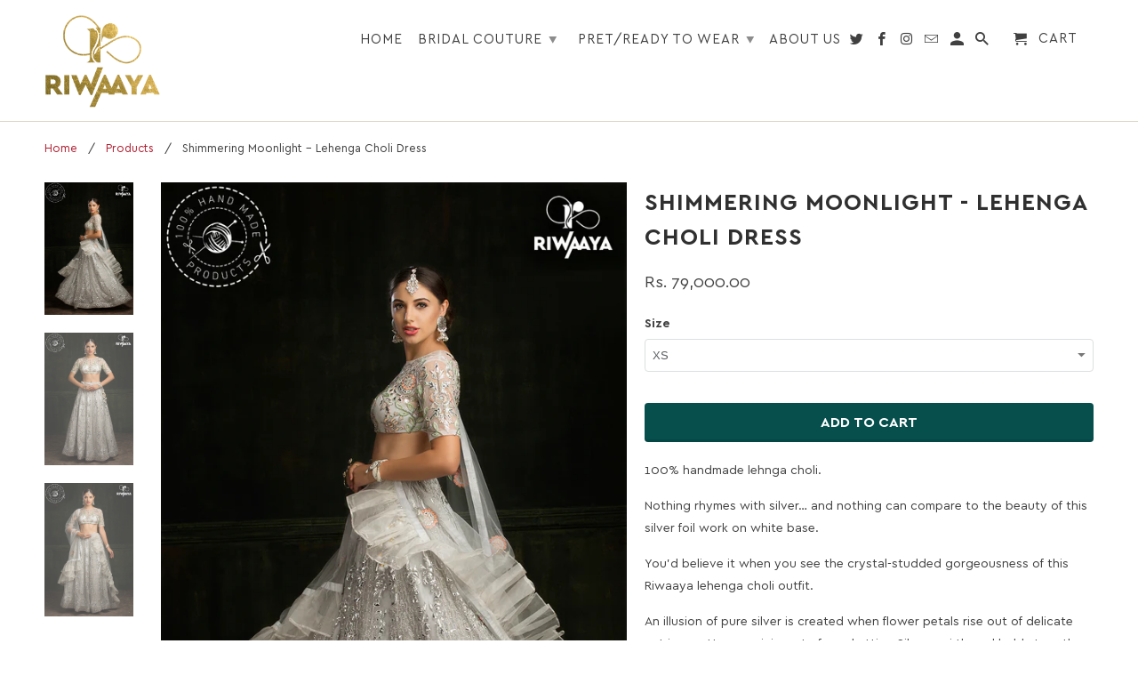

--- FILE ---
content_type: text/html; charset=utf-8
request_url: https://riwaaya.com/products/lehenga-choli-dress
body_size: 22311
content:
<!DOCTYPE html>
<html lang="en">
  <head>
    <!-- "snippets/SEOManager.liquid" was not rendered, the associated app was uninstalled -->
   	<meta name="google-site-verification" content="aqgifiazzq0CfnYOHjIUIWzvP2NxUC5rbHWrlXoxlY0" />
    <meta charset="utf-8">
    <meta http-equiv="cleartype" content="on">
    <meta name="robots" content="index,follow">

    
    <title>Lehenga choli Dress | Designer Lehenga choli Dress | Lehenga Choli Dress Online - Riwaaya</title>

    
      <meta name="description" content="DESIGNER LEHENGA CHOLI DRESS ✯ Buy Latest lehenga choli dress | Chaniya Choli dress or Ghagra Choli dress Online at Riwaaya ✯ Select from a range of colors and designs all under your budget ✯ Completely Handmade Lehenga Choli dress options ✯ Buy Online &amp; get ✓ Free Shipping ✓ Best Offers ✓ Best Prices" />
    

    

<meta name="author" content="Riwaaya">
<meta property="og:url" content="https://riwaaya.com/products/lehenga-choli-dress">
<meta property="og:site_name" content="Riwaaya">


  <meta property="og:type" content="product">
  <meta property="og:title" content="Shimmering Moonlight - Lehenga Choli Dress">
  
    <meta property="og:image" content="http://riwaaya.com/cdn/shop/products/Designer_Lehnga_Choli_Dress_600x.jpg?v=1545834141">
    <meta property="og:image:secure_url" content="https://riwaaya.com/cdn/shop/products/Designer_Lehnga_Choli_Dress_600x.jpg?v=1545834141">
    
  
    <meta property="og:image" content="http://riwaaya.com/cdn/shop/products/Lehnga_Choli_Designer_Dress_600x.jpg?v=1545834158">
    <meta property="og:image:secure_url" content="https://riwaaya.com/cdn/shop/products/Lehnga_Choli_Designer_Dress_600x.jpg?v=1545834158">
    
  
    <meta property="og:image" content="http://riwaaya.com/cdn/shop/products/Lehnga_Choli_Dress_600x.jpg?v=1545834172">
    <meta property="og:image:secure_url" content="https://riwaaya.com/cdn/shop/products/Lehnga_Choli_Dress_600x.jpg?v=1545834172">
    
  
  <meta property="og:price:amount" content="79000.00">
  <meta property="og:price:currency" content="INR">


  <meta property="og:description" content="DESIGNER LEHENGA CHOLI DRESS ✯ Buy Latest lehenga choli dress | Chaniya Choli dress or Ghagra Choli dress Online at Riwaaya ✯ Select from a range of colors and designs all under your budget ✯ Completely Handmade Lehenga Choli dress options ✯ Buy Online &amp; get ✓ Free Shipping ✓ Best Offers ✓ Best Prices">




  <meta name="twitter:site" content="@#">

<meta name="twitter:card" content="summary">

  <meta name="twitter:title" content="Shimmering Moonlight - Lehenga Choli Dress">
  <meta name="twitter:description" content="100% handmade lehnga choli.
Nothing rhymes with silver… and nothing can compare to the beauty of this silver foil work on white base.
You’d believe it when you see the crystal-studded gorgeousness of this Riwaaya lehenga choli outfit.
An illusion of pure silver is created when flower petals rise out of delicate net in a pattern reminiscent of regal attire. Silver zari thread holds together cut glass beads and sequins along with silver tikki stones to enhance the royal splendor of this bridal lehnga choli dress. 
You can cutomise this Lehenga Choli Dress with :-
 ">
  <meta name="twitter:image" content="https://riwaaya.com/cdn/shop/products/Designer_Lehnga_Choli_Dress_240x.jpg?v=1545834141">
  <meta name="twitter:image:width" content="240">
  <meta name="twitter:image:height" content="240">



    
    

    <!-- Mobile Specific Metas -->
    <meta name="HandheldFriendly" content="True">
    <meta name="MobileOptimized" content="320">
    <meta name="viewport" content="width=device-width,initial-scale=1">
    <meta name="theme-color" content="#ffffff">

    <!-- Stylesheets for Retina 4.5.3 -->
    <link href="//riwaaya.com/cdn/shop/t/4/assets/styles.scss.css?v=170922372702899396231759252279" rel="stylesheet" type="text/css" media="all" />
    <!--[if lte IE 9]>
      <link href="//riwaaya.com/cdn/shop/t/4/assets/ie.css?v=16370617434440559491537552391" rel="stylesheet" type="text/css" media="all" />
    <![endif]-->

    
      <link rel="shortcut icon" type="image/x-icon" href="//riwaaya.com/cdn/shop/files/Riwaaya_logoGold_bc93a92b-3037-46e6-a61a-58231a101cb6_32x32.png?v=1613715870">
    

    <link rel="canonical" href="https://riwaaya.com/products/lehenga-choli-dress" />

    

    <script src="//riwaaya.com/cdn/shop/t/4/assets/app.js?v=14549624182565437271538665350" type="text/javascript"></script>
    <script>window.performance && window.performance.mark && window.performance.mark('shopify.content_for_header.start');</script><meta name="google-site-verification" content="aqgifiazzq0CfnYOHjIUIWzvP2NxUC5rbHWrlXoxlY0">
<meta id="shopify-digital-wallet" name="shopify-digital-wallet" content="/2822668357/digital_wallets/dialog">
<meta id="in-context-paypal-metadata" data-shop-id="2822668357" data-venmo-supported="false" data-environment="production" data-locale="en_US" data-paypal-v4="true" data-currency="INR">
<link rel="alternate" type="application/json+oembed" href="https://riwaaya.com/products/lehenga-choli-dress.oembed">
<script async="async" src="/checkouts/internal/preloads.js?locale=en-IN"></script>
<script id="shopify-features" type="application/json">{"accessToken":"7c19ac2a85ac2789981de8b166f5fe8a","betas":["rich-media-storefront-analytics"],"domain":"riwaaya.com","predictiveSearch":true,"shopId":2822668357,"locale":"en"}</script>
<script>var Shopify = Shopify || {};
Shopify.shop = "riwaaya.myshopify.com";
Shopify.locale = "en";
Shopify.currency = {"active":"INR","rate":"1.0"};
Shopify.country = "IN";
Shopify.theme = {"name":"Retina","id":37425709125,"schema_name":"Retina","schema_version":"4.5.3","theme_store_id":601,"role":"main"};
Shopify.theme.handle = "null";
Shopify.theme.style = {"id":null,"handle":null};
Shopify.cdnHost = "riwaaya.com/cdn";
Shopify.routes = Shopify.routes || {};
Shopify.routes.root = "/";</script>
<script type="module">!function(o){(o.Shopify=o.Shopify||{}).modules=!0}(window);</script>
<script>!function(o){function n(){var o=[];function n(){o.push(Array.prototype.slice.apply(arguments))}return n.q=o,n}var t=o.Shopify=o.Shopify||{};t.loadFeatures=n(),t.autoloadFeatures=n()}(window);</script>
<script id="shop-js-analytics" type="application/json">{"pageType":"product"}</script>
<script defer="defer" async type="module" src="//riwaaya.com/cdn/shopifycloud/shop-js/modules/v2/client.init-shop-cart-sync_CG-L-Qzi.en.esm.js"></script>
<script defer="defer" async type="module" src="//riwaaya.com/cdn/shopifycloud/shop-js/modules/v2/chunk.common_B8yXDTDb.esm.js"></script>
<script type="module">
  await import("//riwaaya.com/cdn/shopifycloud/shop-js/modules/v2/client.init-shop-cart-sync_CG-L-Qzi.en.esm.js");
await import("//riwaaya.com/cdn/shopifycloud/shop-js/modules/v2/chunk.common_B8yXDTDb.esm.js");

  window.Shopify.SignInWithShop?.initShopCartSync?.({"fedCMEnabled":true,"windoidEnabled":true});

</script>
<script id="__st">var __st={"a":2822668357,"offset":-43200,"reqid":"e51d53f6-dc8c-48d2-8041-b2ed46f40544-1767849673","pageurl":"riwaaya.com\/products\/lehenga-choli-dress","u":"19e98b0dd418","p":"product","rtyp":"product","rid":1596161785925};</script>
<script>window.ShopifyPaypalV4VisibilityTracking = true;</script>
<script id="captcha-bootstrap">!function(){'use strict';const t='contact',e='account',n='new_comment',o=[[t,t],['blogs',n],['comments',n],[t,'customer']],c=[[e,'customer_login'],[e,'guest_login'],[e,'recover_customer_password'],[e,'create_customer']],r=t=>t.map((([t,e])=>`form[action*='/${t}']:not([data-nocaptcha='true']) input[name='form_type'][value='${e}']`)).join(','),a=t=>()=>t?[...document.querySelectorAll(t)].map((t=>t.form)):[];function s(){const t=[...o],e=r(t);return a(e)}const i='password',u='form_key',d=['recaptcha-v3-token','g-recaptcha-response','h-captcha-response',i],f=()=>{try{return window.sessionStorage}catch{return}},m='__shopify_v',_=t=>t.elements[u];function p(t,e,n=!1){try{const o=window.sessionStorage,c=JSON.parse(o.getItem(e)),{data:r}=function(t){const{data:e,action:n}=t;return t[m]||n?{data:e,action:n}:{data:t,action:n}}(c);for(const[e,n]of Object.entries(r))t.elements[e]&&(t.elements[e].value=n);n&&o.removeItem(e)}catch(o){console.error('form repopulation failed',{error:o})}}const l='form_type',E='cptcha';function T(t){t.dataset[E]=!0}const w=window,h=w.document,L='Shopify',v='ce_forms',y='captcha';let A=!1;((t,e)=>{const n=(g='f06e6c50-85a8-45c8-87d0-21a2b65856fe',I='https://cdn.shopify.com/shopifycloud/storefront-forms-hcaptcha/ce_storefront_forms_captcha_hcaptcha.v1.5.2.iife.js',D={infoText:'Protected by hCaptcha',privacyText:'Privacy',termsText:'Terms'},(t,e,n)=>{const o=w[L][v],c=o.bindForm;if(c)return c(t,g,e,D).then(n);var r;o.q.push([[t,g,e,D],n]),r=I,A||(h.body.append(Object.assign(h.createElement('script'),{id:'captcha-provider',async:!0,src:r})),A=!0)});var g,I,D;w[L]=w[L]||{},w[L][v]=w[L][v]||{},w[L][v].q=[],w[L][y]=w[L][y]||{},w[L][y].protect=function(t,e){n(t,void 0,e),T(t)},Object.freeze(w[L][y]),function(t,e,n,w,h,L){const[v,y,A,g]=function(t,e,n){const i=e?o:[],u=t?c:[],d=[...i,...u],f=r(d),m=r(i),_=r(d.filter((([t,e])=>n.includes(e))));return[a(f),a(m),a(_),s()]}(w,h,L),I=t=>{const e=t.target;return e instanceof HTMLFormElement?e:e&&e.form},D=t=>v().includes(t);t.addEventListener('submit',(t=>{const e=I(t);if(!e)return;const n=D(e)&&!e.dataset.hcaptchaBound&&!e.dataset.recaptchaBound,o=_(e),c=g().includes(e)&&(!o||!o.value);(n||c)&&t.preventDefault(),c&&!n&&(function(t){try{if(!f())return;!function(t){const e=f();if(!e)return;const n=_(t);if(!n)return;const o=n.value;o&&e.removeItem(o)}(t);const e=Array.from(Array(32),(()=>Math.random().toString(36)[2])).join('');!function(t,e){_(t)||t.append(Object.assign(document.createElement('input'),{type:'hidden',name:u})),t.elements[u].value=e}(t,e),function(t,e){const n=f();if(!n)return;const o=[...t.querySelectorAll(`input[type='${i}']`)].map((({name:t})=>t)),c=[...d,...o],r={};for(const[a,s]of new FormData(t).entries())c.includes(a)||(r[a]=s);n.setItem(e,JSON.stringify({[m]:1,action:t.action,data:r}))}(t,e)}catch(e){console.error('failed to persist form',e)}}(e),e.submit())}));const S=(t,e)=>{t&&!t.dataset[E]&&(n(t,e.some((e=>e===t))),T(t))};for(const o of['focusin','change'])t.addEventListener(o,(t=>{const e=I(t);D(e)&&S(e,y())}));const B=e.get('form_key'),M=e.get(l),P=B&&M;t.addEventListener('DOMContentLoaded',(()=>{const t=y();if(P)for(const e of t)e.elements[l].value===M&&p(e,B);[...new Set([...A(),...v().filter((t=>'true'===t.dataset.shopifyCaptcha))])].forEach((e=>S(e,t)))}))}(h,new URLSearchParams(w.location.search),n,t,e,['guest_login'])})(!0,!0)}();</script>
<script integrity="sha256-4kQ18oKyAcykRKYeNunJcIwy7WH5gtpwJnB7kiuLZ1E=" data-source-attribution="shopify.loadfeatures" defer="defer" src="//riwaaya.com/cdn/shopifycloud/storefront/assets/storefront/load_feature-a0a9edcb.js" crossorigin="anonymous"></script>
<script data-source-attribution="shopify.dynamic_checkout.dynamic.init">var Shopify=Shopify||{};Shopify.PaymentButton=Shopify.PaymentButton||{isStorefrontPortableWallets:!0,init:function(){window.Shopify.PaymentButton.init=function(){};var t=document.createElement("script");t.src="https://riwaaya.com/cdn/shopifycloud/portable-wallets/latest/portable-wallets.en.js",t.type="module",document.head.appendChild(t)}};
</script>
<script data-source-attribution="shopify.dynamic_checkout.buyer_consent">
  function portableWalletsHideBuyerConsent(e){var t=document.getElementById("shopify-buyer-consent"),n=document.getElementById("shopify-subscription-policy-button");t&&n&&(t.classList.add("hidden"),t.setAttribute("aria-hidden","true"),n.removeEventListener("click",e))}function portableWalletsShowBuyerConsent(e){var t=document.getElementById("shopify-buyer-consent"),n=document.getElementById("shopify-subscription-policy-button");t&&n&&(t.classList.remove("hidden"),t.removeAttribute("aria-hidden"),n.addEventListener("click",e))}window.Shopify?.PaymentButton&&(window.Shopify.PaymentButton.hideBuyerConsent=portableWalletsHideBuyerConsent,window.Shopify.PaymentButton.showBuyerConsent=portableWalletsShowBuyerConsent);
</script>
<script>
  function portableWalletsCleanup(e){e&&e.src&&console.error("Failed to load portable wallets script "+e.src);var t=document.querySelectorAll("shopify-accelerated-checkout .shopify-payment-button__skeleton, shopify-accelerated-checkout-cart .wallet-cart-button__skeleton"),e=document.getElementById("shopify-buyer-consent");for(let e=0;e<t.length;e++)t[e].remove();e&&e.remove()}function portableWalletsNotLoadedAsModule(e){e instanceof ErrorEvent&&"string"==typeof e.message&&e.message.includes("import.meta")&&"string"==typeof e.filename&&e.filename.includes("portable-wallets")&&(window.removeEventListener("error",portableWalletsNotLoadedAsModule),window.Shopify.PaymentButton.failedToLoad=e,"loading"===document.readyState?document.addEventListener("DOMContentLoaded",window.Shopify.PaymentButton.init):window.Shopify.PaymentButton.init())}window.addEventListener("error",portableWalletsNotLoadedAsModule);
</script>

<script type="module" src="https://riwaaya.com/cdn/shopifycloud/portable-wallets/latest/portable-wallets.en.js" onError="portableWalletsCleanup(this)" crossorigin="anonymous"></script>
<script nomodule>
  document.addEventListener("DOMContentLoaded", portableWalletsCleanup);
</script>

<link id="shopify-accelerated-checkout-styles" rel="stylesheet" media="screen" href="https://riwaaya.com/cdn/shopifycloud/portable-wallets/latest/accelerated-checkout-backwards-compat.css" crossorigin="anonymous">
<style id="shopify-accelerated-checkout-cart">
        #shopify-buyer-consent {
  margin-top: 1em;
  display: inline-block;
  width: 100%;
}

#shopify-buyer-consent.hidden {
  display: none;
}

#shopify-subscription-policy-button {
  background: none;
  border: none;
  padding: 0;
  text-decoration: underline;
  font-size: inherit;
  cursor: pointer;
}

#shopify-subscription-policy-button::before {
  box-shadow: none;
}

      </style>

<script>window.performance && window.performance.mark && window.performance.mark('shopify.content_for_header.end');</script>
	<link rel="stylesheet" type="text/css" href="//cdn.jsdelivr.net/npm/slick-carousel@1.8.1/slick/slick.css"/>
    <noscript>
      <style>
        .lazyload--mirage+.transition-helper {
          display: none;
        }
        .image__fallback {
          width: 100vw;
          display: block !important;
          max-width: 100vw !important;
          margin-bottom: 0;
        }
        .no-js-only {
          display: inherit !important;
        }
        .icon-cart.cart-button {
          display: none;
        }
        .lazyload {
          opacity: 1;
          -webkit-filter: blur(0);
          filter: blur(0);
        }
        .animate_right,
        .animate_left,
        .animate_up,
        .animate_down {
          opacity: 1;
        }
        .flexslider .slides>li {
          display: block;
        }
        .product_section .product_form {
          opacity: 1;
        }
        .multi_select,
        form .select {
          display: block !important;
        }
        .swatch_options {
          display: none;
        }
        .primary_logo {
          display: block;
        }
    
      .video-container {
		position: relative;
		padding-bottom: 56.25%;
		padding-top: 30px; height: 0; overflow: hidden;
		}

		.video-container iframe,
		.video-container object,
		.video-container embed {
		position: absolute;
		top: 0;
		left: 0;
		width: 100%;
		height: 100%;
		}
      
      
      </style>
    </noscript>
  <link href="https://monorail-edge.shopifysvc.com" rel="dns-prefetch">
<script>(function(){if ("sendBeacon" in navigator && "performance" in window) {try {var session_token_from_headers = performance.getEntriesByType('navigation')[0].serverTiming.find(x => x.name == '_s').description;} catch {var session_token_from_headers = undefined;}var session_cookie_matches = document.cookie.match(/_shopify_s=([^;]*)/);var session_token_from_cookie = session_cookie_matches && session_cookie_matches.length === 2 ? session_cookie_matches[1] : "";var session_token = session_token_from_headers || session_token_from_cookie || "";function handle_abandonment_event(e) {var entries = performance.getEntries().filter(function(entry) {return /monorail-edge.shopifysvc.com/.test(entry.name);});if (!window.abandonment_tracked && entries.length === 0) {window.abandonment_tracked = true;var currentMs = Date.now();var navigation_start = performance.timing.navigationStart;var payload = {shop_id: 2822668357,url: window.location.href,navigation_start,duration: currentMs - navigation_start,session_token,page_type: "product"};window.navigator.sendBeacon("https://monorail-edge.shopifysvc.com/v1/produce", JSON.stringify({schema_id: "online_store_buyer_site_abandonment/1.1",payload: payload,metadata: {event_created_at_ms: currentMs,event_sent_at_ms: currentMs}}));}}window.addEventListener('pagehide', handle_abandonment_event);}}());</script>
<script id="web-pixels-manager-setup">(function e(e,d,r,n,o){if(void 0===o&&(o={}),!Boolean(null===(a=null===(i=window.Shopify)||void 0===i?void 0:i.analytics)||void 0===a?void 0:a.replayQueue)){var i,a;window.Shopify=window.Shopify||{};var t=window.Shopify;t.analytics=t.analytics||{};var s=t.analytics;s.replayQueue=[],s.publish=function(e,d,r){return s.replayQueue.push([e,d,r]),!0};try{self.performance.mark("wpm:start")}catch(e){}var l=function(){var e={modern:/Edge?\/(1{2}[4-9]|1[2-9]\d|[2-9]\d{2}|\d{4,})\.\d+(\.\d+|)|Firefox\/(1{2}[4-9]|1[2-9]\d|[2-9]\d{2}|\d{4,})\.\d+(\.\d+|)|Chrom(ium|e)\/(9{2}|\d{3,})\.\d+(\.\d+|)|(Maci|X1{2}).+ Version\/(15\.\d+|(1[6-9]|[2-9]\d|\d{3,})\.\d+)([,.]\d+|)( \(\w+\)|)( Mobile\/\w+|) Safari\/|Chrome.+OPR\/(9{2}|\d{3,})\.\d+\.\d+|(CPU[ +]OS|iPhone[ +]OS|CPU[ +]iPhone|CPU IPhone OS|CPU iPad OS)[ +]+(15[._]\d+|(1[6-9]|[2-9]\d|\d{3,})[._]\d+)([._]\d+|)|Android:?[ /-](13[3-9]|1[4-9]\d|[2-9]\d{2}|\d{4,})(\.\d+|)(\.\d+|)|Android.+Firefox\/(13[5-9]|1[4-9]\d|[2-9]\d{2}|\d{4,})\.\d+(\.\d+|)|Android.+Chrom(ium|e)\/(13[3-9]|1[4-9]\d|[2-9]\d{2}|\d{4,})\.\d+(\.\d+|)|SamsungBrowser\/([2-9]\d|\d{3,})\.\d+/,legacy:/Edge?\/(1[6-9]|[2-9]\d|\d{3,})\.\d+(\.\d+|)|Firefox\/(5[4-9]|[6-9]\d|\d{3,})\.\d+(\.\d+|)|Chrom(ium|e)\/(5[1-9]|[6-9]\d|\d{3,})\.\d+(\.\d+|)([\d.]+$|.*Safari\/(?![\d.]+ Edge\/[\d.]+$))|(Maci|X1{2}).+ Version\/(10\.\d+|(1[1-9]|[2-9]\d|\d{3,})\.\d+)([,.]\d+|)( \(\w+\)|)( Mobile\/\w+|) Safari\/|Chrome.+OPR\/(3[89]|[4-9]\d|\d{3,})\.\d+\.\d+|(CPU[ +]OS|iPhone[ +]OS|CPU[ +]iPhone|CPU IPhone OS|CPU iPad OS)[ +]+(10[._]\d+|(1[1-9]|[2-9]\d|\d{3,})[._]\d+)([._]\d+|)|Android:?[ /-](13[3-9]|1[4-9]\d|[2-9]\d{2}|\d{4,})(\.\d+|)(\.\d+|)|Mobile Safari.+OPR\/([89]\d|\d{3,})\.\d+\.\d+|Android.+Firefox\/(13[5-9]|1[4-9]\d|[2-9]\d{2}|\d{4,})\.\d+(\.\d+|)|Android.+Chrom(ium|e)\/(13[3-9]|1[4-9]\d|[2-9]\d{2}|\d{4,})\.\d+(\.\d+|)|Android.+(UC? ?Browser|UCWEB|U3)[ /]?(15\.([5-9]|\d{2,})|(1[6-9]|[2-9]\d|\d{3,})\.\d+)\.\d+|SamsungBrowser\/(5\.\d+|([6-9]|\d{2,})\.\d+)|Android.+MQ{2}Browser\/(14(\.(9|\d{2,})|)|(1[5-9]|[2-9]\d|\d{3,})(\.\d+|))(\.\d+|)|K[Aa][Ii]OS\/(3\.\d+|([4-9]|\d{2,})\.\d+)(\.\d+|)/},d=e.modern,r=e.legacy,n=navigator.userAgent;return n.match(d)?"modern":n.match(r)?"legacy":"unknown"}(),u="modern"===l?"modern":"legacy",c=(null!=n?n:{modern:"",legacy:""})[u],f=function(e){return[e.baseUrl,"/wpm","/b",e.hashVersion,"modern"===e.buildTarget?"m":"l",".js"].join("")}({baseUrl:d,hashVersion:r,buildTarget:u}),m=function(e){var d=e.version,r=e.bundleTarget,n=e.surface,o=e.pageUrl,i=e.monorailEndpoint;return{emit:function(e){var a=e.status,t=e.errorMsg,s=(new Date).getTime(),l=JSON.stringify({metadata:{event_sent_at_ms:s},events:[{schema_id:"web_pixels_manager_load/3.1",payload:{version:d,bundle_target:r,page_url:o,status:a,surface:n,error_msg:t},metadata:{event_created_at_ms:s}}]});if(!i)return console&&console.warn&&console.warn("[Web Pixels Manager] No Monorail endpoint provided, skipping logging."),!1;try{return self.navigator.sendBeacon.bind(self.navigator)(i,l)}catch(e){}var u=new XMLHttpRequest;try{return u.open("POST",i,!0),u.setRequestHeader("Content-Type","text/plain"),u.send(l),!0}catch(e){return console&&console.warn&&console.warn("[Web Pixels Manager] Got an unhandled error while logging to Monorail."),!1}}}}({version:r,bundleTarget:l,surface:e.surface,pageUrl:self.location.href,monorailEndpoint:e.monorailEndpoint});try{o.browserTarget=l,function(e){var d=e.src,r=e.async,n=void 0===r||r,o=e.onload,i=e.onerror,a=e.sri,t=e.scriptDataAttributes,s=void 0===t?{}:t,l=document.createElement("script"),u=document.querySelector("head"),c=document.querySelector("body");if(l.async=n,l.src=d,a&&(l.integrity=a,l.crossOrigin="anonymous"),s)for(var f in s)if(Object.prototype.hasOwnProperty.call(s,f))try{l.dataset[f]=s[f]}catch(e){}if(o&&l.addEventListener("load",o),i&&l.addEventListener("error",i),u)u.appendChild(l);else{if(!c)throw new Error("Did not find a head or body element to append the script");c.appendChild(l)}}({src:f,async:!0,onload:function(){if(!function(){var e,d;return Boolean(null===(d=null===(e=window.Shopify)||void 0===e?void 0:e.analytics)||void 0===d?void 0:d.initialized)}()){var d=window.webPixelsManager.init(e)||void 0;if(d){var r=window.Shopify.analytics;r.replayQueue.forEach((function(e){var r=e[0],n=e[1],o=e[2];d.publishCustomEvent(r,n,o)})),r.replayQueue=[],r.publish=d.publishCustomEvent,r.visitor=d.visitor,r.initialized=!0}}},onerror:function(){return m.emit({status:"failed",errorMsg:"".concat(f," has failed to load")})},sri:function(e){var d=/^sha384-[A-Za-z0-9+/=]+$/;return"string"==typeof e&&d.test(e)}(c)?c:"",scriptDataAttributes:o}),m.emit({status:"loading"})}catch(e){m.emit({status:"failed",errorMsg:(null==e?void 0:e.message)||"Unknown error"})}}})({shopId: 2822668357,storefrontBaseUrl: "https://riwaaya.com",extensionsBaseUrl: "https://extensions.shopifycdn.com/cdn/shopifycloud/web-pixels-manager",monorailEndpoint: "https://monorail-edge.shopifysvc.com/unstable/produce_batch",surface: "storefront-renderer",enabledBetaFlags: ["2dca8a86","a0d5f9d2"],webPixelsConfigList: [{"id":"shopify-app-pixel","configuration":"{}","eventPayloadVersion":"v1","runtimeContext":"STRICT","scriptVersion":"0450","apiClientId":"shopify-pixel","type":"APP","privacyPurposes":["ANALYTICS","MARKETING"]},{"id":"shopify-custom-pixel","eventPayloadVersion":"v1","runtimeContext":"LAX","scriptVersion":"0450","apiClientId":"shopify-pixel","type":"CUSTOM","privacyPurposes":["ANALYTICS","MARKETING"]}],isMerchantRequest: false,initData: {"shop":{"name":"Riwaaya","paymentSettings":{"currencyCode":"INR"},"myshopifyDomain":"riwaaya.myshopify.com","countryCode":"IN","storefrontUrl":"https:\/\/riwaaya.com"},"customer":null,"cart":null,"checkout":null,"productVariants":[{"price":{"amount":79000.0,"currencyCode":"INR"},"product":{"title":"Shimmering Moonlight - Lehenga Choli Dress","vendor":"Riwaaya","id":"1596161785925","untranslatedTitle":"Shimmering Moonlight - Lehenga Choli Dress","url":"\/products\/lehenga-choli-dress","type":""},"id":"14560378224709","image":{"src":"\/\/riwaaya.com\/cdn\/shop\/products\/Designer_Lehnga_Choli_Dress.jpg?v=1545834141"},"sku":"","title":"XS","untranslatedTitle":"XS"},{"price":{"amount":79000.0,"currencyCode":"INR"},"product":{"title":"Shimmering Moonlight - Lehenga Choli Dress","vendor":"Riwaaya","id":"1596161785925","untranslatedTitle":"Shimmering Moonlight - Lehenga Choli Dress","url":"\/products\/lehenga-choli-dress","type":""},"id":"15151671148613","image":{"src":"\/\/riwaaya.com\/cdn\/shop\/products\/Designer_Lehnga_Choli_Dress.jpg?v=1545834141"},"sku":"","title":"S","untranslatedTitle":"S"},{"price":{"amount":79000.0,"currencyCode":"INR"},"product":{"title":"Shimmering Moonlight - Lehenga Choli Dress","vendor":"Riwaaya","id":"1596161785925","untranslatedTitle":"Shimmering Moonlight - Lehenga Choli Dress","url":"\/products\/lehenga-choli-dress","type":""},"id":"15151671181381","image":{"src":"\/\/riwaaya.com\/cdn\/shop\/products\/Designer_Lehnga_Choli_Dress.jpg?v=1545834141"},"sku":"","title":"M","untranslatedTitle":"M"},{"price":{"amount":79000.0,"currencyCode":"INR"},"product":{"title":"Shimmering Moonlight - Lehenga Choli Dress","vendor":"Riwaaya","id":"1596161785925","untranslatedTitle":"Shimmering Moonlight - Lehenga Choli Dress","url":"\/products\/lehenga-choli-dress","type":""},"id":"15151671214149","image":{"src":"\/\/riwaaya.com\/cdn\/shop\/products\/Designer_Lehnga_Choli_Dress.jpg?v=1545834141"},"sku":"","title":"L","untranslatedTitle":"L"}],"purchasingCompany":null},},"https://riwaaya.com/cdn","7cecd0b6w90c54c6cpe92089d5m57a67346",{"modern":"","legacy":""},{"shopId":"2822668357","storefrontBaseUrl":"https:\/\/riwaaya.com","extensionBaseUrl":"https:\/\/extensions.shopifycdn.com\/cdn\/shopifycloud\/web-pixels-manager","surface":"storefront-renderer","enabledBetaFlags":"[\"2dca8a86\", \"a0d5f9d2\"]","isMerchantRequest":"false","hashVersion":"7cecd0b6w90c54c6cpe92089d5m57a67346","publish":"custom","events":"[[\"page_viewed\",{}],[\"product_viewed\",{\"productVariant\":{\"price\":{\"amount\":79000.0,\"currencyCode\":\"INR\"},\"product\":{\"title\":\"Shimmering Moonlight - Lehenga Choli Dress\",\"vendor\":\"Riwaaya\",\"id\":\"1596161785925\",\"untranslatedTitle\":\"Shimmering Moonlight - Lehenga Choli Dress\",\"url\":\"\/products\/lehenga-choli-dress\",\"type\":\"\"},\"id\":\"14560378224709\",\"image\":{\"src\":\"\/\/riwaaya.com\/cdn\/shop\/products\/Designer_Lehnga_Choli_Dress.jpg?v=1545834141\"},\"sku\":\"\",\"title\":\"XS\",\"untranslatedTitle\":\"XS\"}}]]"});</script><script>
  window.ShopifyAnalytics = window.ShopifyAnalytics || {};
  window.ShopifyAnalytics.meta = window.ShopifyAnalytics.meta || {};
  window.ShopifyAnalytics.meta.currency = 'INR';
  var meta = {"product":{"id":1596161785925,"gid":"gid:\/\/shopify\/Product\/1596161785925","vendor":"Riwaaya","type":"","handle":"lehenga-choli-dress","variants":[{"id":14560378224709,"price":7900000,"name":"Shimmering Moonlight - Lehenga Choli Dress - XS","public_title":"XS","sku":""},{"id":15151671148613,"price":7900000,"name":"Shimmering Moonlight - Lehenga Choli Dress - S","public_title":"S","sku":""},{"id":15151671181381,"price":7900000,"name":"Shimmering Moonlight - Lehenga Choli Dress - M","public_title":"M","sku":""},{"id":15151671214149,"price":7900000,"name":"Shimmering Moonlight - Lehenga Choli Dress - L","public_title":"L","sku":""}],"remote":false},"page":{"pageType":"product","resourceType":"product","resourceId":1596161785925,"requestId":"e51d53f6-dc8c-48d2-8041-b2ed46f40544-1767849673"}};
  for (var attr in meta) {
    window.ShopifyAnalytics.meta[attr] = meta[attr];
  }
</script>
<script class="analytics">
  (function () {
    var customDocumentWrite = function(content) {
      var jquery = null;

      if (window.jQuery) {
        jquery = window.jQuery;
      } else if (window.Checkout && window.Checkout.$) {
        jquery = window.Checkout.$;
      }

      if (jquery) {
        jquery('body').append(content);
      }
    };

    var hasLoggedConversion = function(token) {
      if (token) {
        return document.cookie.indexOf('loggedConversion=' + token) !== -1;
      }
      return false;
    }

    var setCookieIfConversion = function(token) {
      if (token) {
        var twoMonthsFromNow = new Date(Date.now());
        twoMonthsFromNow.setMonth(twoMonthsFromNow.getMonth() + 2);

        document.cookie = 'loggedConversion=' + token + '; expires=' + twoMonthsFromNow;
      }
    }

    var trekkie = window.ShopifyAnalytics.lib = window.trekkie = window.trekkie || [];
    if (trekkie.integrations) {
      return;
    }
    trekkie.methods = [
      'identify',
      'page',
      'ready',
      'track',
      'trackForm',
      'trackLink'
    ];
    trekkie.factory = function(method) {
      return function() {
        var args = Array.prototype.slice.call(arguments);
        args.unshift(method);
        trekkie.push(args);
        return trekkie;
      };
    };
    for (var i = 0; i < trekkie.methods.length; i++) {
      var key = trekkie.methods[i];
      trekkie[key] = trekkie.factory(key);
    }
    trekkie.load = function(config) {
      trekkie.config = config || {};
      trekkie.config.initialDocumentCookie = document.cookie;
      var first = document.getElementsByTagName('script')[0];
      var script = document.createElement('script');
      script.type = 'text/javascript';
      script.onerror = function(e) {
        var scriptFallback = document.createElement('script');
        scriptFallback.type = 'text/javascript';
        scriptFallback.onerror = function(error) {
                var Monorail = {
      produce: function produce(monorailDomain, schemaId, payload) {
        var currentMs = new Date().getTime();
        var event = {
          schema_id: schemaId,
          payload: payload,
          metadata: {
            event_created_at_ms: currentMs,
            event_sent_at_ms: currentMs
          }
        };
        return Monorail.sendRequest("https://" + monorailDomain + "/v1/produce", JSON.stringify(event));
      },
      sendRequest: function sendRequest(endpointUrl, payload) {
        // Try the sendBeacon API
        if (window && window.navigator && typeof window.navigator.sendBeacon === 'function' && typeof window.Blob === 'function' && !Monorail.isIos12()) {
          var blobData = new window.Blob([payload], {
            type: 'text/plain'
          });

          if (window.navigator.sendBeacon(endpointUrl, blobData)) {
            return true;
          } // sendBeacon was not successful

        } // XHR beacon

        var xhr = new XMLHttpRequest();

        try {
          xhr.open('POST', endpointUrl);
          xhr.setRequestHeader('Content-Type', 'text/plain');
          xhr.send(payload);
        } catch (e) {
          console.log(e);
        }

        return false;
      },
      isIos12: function isIos12() {
        return window.navigator.userAgent.lastIndexOf('iPhone; CPU iPhone OS 12_') !== -1 || window.navigator.userAgent.lastIndexOf('iPad; CPU OS 12_') !== -1;
      }
    };
    Monorail.produce('monorail-edge.shopifysvc.com',
      'trekkie_storefront_load_errors/1.1',
      {shop_id: 2822668357,
      theme_id: 37425709125,
      app_name: "storefront",
      context_url: window.location.href,
      source_url: "//riwaaya.com/cdn/s/trekkie.storefront.f147c1e4d549b37a06778fe065e689864aedea98.min.js"});

        };
        scriptFallback.async = true;
        scriptFallback.src = '//riwaaya.com/cdn/s/trekkie.storefront.f147c1e4d549b37a06778fe065e689864aedea98.min.js';
        first.parentNode.insertBefore(scriptFallback, first);
      };
      script.async = true;
      script.src = '//riwaaya.com/cdn/s/trekkie.storefront.f147c1e4d549b37a06778fe065e689864aedea98.min.js';
      first.parentNode.insertBefore(script, first);
    };
    trekkie.load(
      {"Trekkie":{"appName":"storefront","development":false,"defaultAttributes":{"shopId":2822668357,"isMerchantRequest":null,"themeId":37425709125,"themeCityHash":"3628947912025857919","contentLanguage":"en","currency":"INR","eventMetadataId":"ab76f395-5f21-464c-8e95-c1c8a1f0853e"},"isServerSideCookieWritingEnabled":true,"monorailRegion":"shop_domain","enabledBetaFlags":["65f19447"]},"Session Attribution":{},"S2S":{"facebookCapiEnabled":false,"source":"trekkie-storefront-renderer","apiClientId":580111}}
    );

    var loaded = false;
    trekkie.ready(function() {
      if (loaded) return;
      loaded = true;

      window.ShopifyAnalytics.lib = window.trekkie;

      var originalDocumentWrite = document.write;
      document.write = customDocumentWrite;
      try { window.ShopifyAnalytics.merchantGoogleAnalytics.call(this); } catch(error) {};
      document.write = originalDocumentWrite;

      window.ShopifyAnalytics.lib.page(null,{"pageType":"product","resourceType":"product","resourceId":1596161785925,"requestId":"e51d53f6-dc8c-48d2-8041-b2ed46f40544-1767849673","shopifyEmitted":true});

      var match = window.location.pathname.match(/checkouts\/(.+)\/(thank_you|post_purchase)/)
      var token = match? match[1]: undefined;
      if (!hasLoggedConversion(token)) {
        setCookieIfConversion(token);
        window.ShopifyAnalytics.lib.track("Viewed Product",{"currency":"INR","variantId":14560378224709,"productId":1596161785925,"productGid":"gid:\/\/shopify\/Product\/1596161785925","name":"Shimmering Moonlight - Lehenga Choli Dress - XS","price":"79000.00","sku":"","brand":"Riwaaya","variant":"XS","category":"","nonInteraction":true,"remote":false},undefined,undefined,{"shopifyEmitted":true});
      window.ShopifyAnalytics.lib.track("monorail:\/\/trekkie_storefront_viewed_product\/1.1",{"currency":"INR","variantId":14560378224709,"productId":1596161785925,"productGid":"gid:\/\/shopify\/Product\/1596161785925","name":"Shimmering Moonlight - Lehenga Choli Dress - XS","price":"79000.00","sku":"","brand":"Riwaaya","variant":"XS","category":"","nonInteraction":true,"remote":false,"referer":"https:\/\/riwaaya.com\/products\/lehenga-choli-dress"});
      }
    });


        var eventsListenerScript = document.createElement('script');
        eventsListenerScript.async = true;
        eventsListenerScript.src = "//riwaaya.com/cdn/shopifycloud/storefront/assets/shop_events_listener-3da45d37.js";
        document.getElementsByTagName('head')[0].appendChild(eventsListenerScript);

})();</script>
  <script>
  if (!window.ga || (window.ga && typeof window.ga !== 'function')) {
    window.ga = function ga() {
      (window.ga.q = window.ga.q || []).push(arguments);
      if (window.Shopify && window.Shopify.analytics && typeof window.Shopify.analytics.publish === 'function') {
        window.Shopify.analytics.publish("ga_stub_called", {}, {sendTo: "google_osp_migration"});
      }
      console.error("Shopify's Google Analytics stub called with:", Array.from(arguments), "\nSee https://help.shopify.com/manual/promoting-marketing/pixels/pixel-migration#google for more information.");
    };
    if (window.Shopify && window.Shopify.analytics && typeof window.Shopify.analytics.publish === 'function') {
      window.Shopify.analytics.publish("ga_stub_initialized", {}, {sendTo: "google_osp_migration"});
    }
  }
</script>
<script
  defer
  src="https://riwaaya.com/cdn/shopifycloud/perf-kit/shopify-perf-kit-3.0.0.min.js"
  data-application="storefront-renderer"
  data-shop-id="2822668357"
  data-render-region="gcp-us-central1"
  data-page-type="product"
  data-theme-instance-id="37425709125"
  data-theme-name="Retina"
  data-theme-version="4.5.3"
  data-monorail-region="shop_domain"
  data-resource-timing-sampling-rate="10"
  data-shs="true"
  data-shs-beacon="true"
  data-shs-export-with-fetch="true"
  data-shs-logs-sample-rate="1"
  data-shs-beacon-endpoint="https://riwaaya.com/api/collect"
></script>
</head>
   
  
   <body class="product-details3 "
    data-money-format="<span class=money>Rs. {{amount}} </span>">
       <div id="content_wrapper">
      <div id="shopify-section-header" class="shopify-section header-section">
  <div class="promo_banner_mobile">
    
      <p>Express Worldwide delivery - recieve your order in 1-7 days</p>
    
    <div class="icon-close"></div>
  </div>


<div id="header" class="mobile-header mobile-sticky-header--true" data-search-enabled="true">
  <a href="#nav" class="icon-menu" aria-haspopup="true" aria-label="Menu" role="nav"><span>Menu</span></a>
  
  <a href="#cart" class="icon-cart cart-button right"><span>0</span></a>
</div>

  <div class="container mobile_logo logo-below">
    <div class="logo">
      <a href="https://riwaaya.com" title="Riwaaya">
        
          <img src="//riwaaya.com/cdn/shop/files/Riwaaya_logoGold_280x@2x.png?v=1613715616" alt="Riwaaya" />
        
      </a>
    </div>
  </div>


<div class="hidden">
  <div id="nav">
    <ul>
      
        
          <li ><a href="/">Home</a></li>
        
      
        
          <li >
            
              <span>Bridal Couture</span>
            
            <ul>
              
                
                  <li ><a href="/collections/bridal-lehenga">Bridal Lehnga</a></li>
                
              
                
                  <li ><a href="/collections/bridal-gowns-wedding-gowns">Bridal Gowns</a></li>
                
              
                
                  <li ><a href="/collections/cocktail-gowns-dress">Cocktail Gowns/ Dress</a></li>
                
              
            </ul>
          </li>
        
      
        
          <li >
            
              <span>Pret/Ready to wear</span>
            
            <ul>
              
                
                  <li ><a href="/collections/fun-dressing">FUN dressing</a></li>
                
              
                
                  <li ><a href="/collections/anarkali">Indian Fusion</a></li>
                
              
                
                  <li ><a href="/collections/skirt-crop-top">Skirt & Crop Top</a></li>
                
              
                
                  <li ><a href="/collections/indian-specials">Indian Special</a></li>
                
              
            </ul>
          </li>
        
      
        
          <li ><a href="/pages/about-us">About US</a></li>
        
      
      
        
          <li>
            <a href="https://shopify.com/2822668357/account?locale=en&amp;region_country=IN" id="customer_login_link">My Account</a>
          </li>
        
      
      
    </ul>
  </div>

  <form action="/checkout" method="post" id="cart">
    <ul data-money-format="<span class=money>Rs. {{amount}} </span>" data-shop-currency="INR" data-shop-name="Riwaaya">
      <li class="mm-subtitle"><a class="mm-subclose continue" href="#cart">Continue Shopping</a></li>

      
        <li class="mm-label empty_cart"><a href="/cart">Your Cart is Empty</a></li>
      
    </ul>
  </form>
</div>



<div class="header default-header mm-fixed-top Fixed behind-menu--true header_bar  transparent-header--true">

  
    <div class="promo_banner show-promo--true">
      
        <p>Express Worldwide delivery - recieve your order in 1-7 days</p>
      
      <div class="icon-close"></div>
    </div>
  

  <div class="container">
    <div class="two columns logo" data-secondary-logo>
      <a href="https://riwaaya.com" title="Riwaaya">
        
          <img src="//riwaaya.com/cdn/shop/files/Riwaaya_logoGold_280x@2x.png?v=1613715616" alt="Riwaaya" class="primary_logo" />

          
            <!-- <img src="//riwaaya.com/cdn/shop/files/logo_280x@2x.png?v=1613709827" alt="Riwaaya" class="secondary_logo" /> -->
            <img src="//riwaaya.com/cdn/shop/files/Riwaaya_logoGold_280x@2x.png?v=1613715616" alt="Riwaaya" class="secondary_logo" />
          
        
      </a>
    </div>

    <div class="fourteen columns nav mobile_hidden">
      <ul class="menu" role="navigation">
        
        
          
            <li>
              <a href="/" class="top-link ">Home</a>
            </li>
          
        
          

            
            
            
            

            <li class="sub-menu" aria-haspopup="true" aria-expanded="false">
              <a href="#" class="dropdown-link ">Bridal Couture
              <span class="arrow">▾</span></a>
              <div class="dropdown  ">
                <ul>
                  
                  
                  
                    
                    <li><a href="/collections/bridal-lehenga">Bridal Lehnga</a></li>
                    

                    
                  
                    
                    <li><a href="/collections/bridal-gowns-wedding-gowns">Bridal Gowns</a></li>
                    

                    
                  
                    
                    <li><a href="/collections/cocktail-gowns-dress">Cocktail Gowns/ Dress</a></li>
                    

                    
                  
                </ul>
              </div>
            </li>
          
        
          

            
            
            
            

            <li class="sub-menu" aria-haspopup="true" aria-expanded="false">
              <a href="#" class="dropdown-link ">Pret/Ready to wear
              <span class="arrow">▾</span></a>
              <div class="dropdown  ">
                <ul>
                  
                  
                  
                    
                    <li><a href="/collections/fun-dressing">FUN dressing</a></li>
                    

                    
                  
                    
                    <li><a href="/collections/anarkali">Indian Fusion</a></li>
                    

                    
                  
                    
                    <li><a href="/collections/skirt-crop-top">Skirt & Crop Top</a></li>
                    

                    
                  
                    
                    <li><a href="/collections/indian-specials">Indian Special</a></li>
                    

                    
                  
                </ul>
              </div>
            </li>
          
        
          
            <li>
              <a href="/pages/about-us" class="top-link ">About US</a>
            </li>
          
        

        
          <span class="js-social-icons">
            
  <li class="twitter"><a href="#" title="Riwaaya on Twitter" rel="me" target="_blank"><span class="icon-twitter"></span></a></li>



  <li class="facebook"><a href="https://www.facebook.com/Riwaaya-241004449886154/" title="Riwaaya on Facebook" rel="me" target="_blank"><span class="icon-facebook"></span></a></li>















  <li class="instagram"><a href="https://www.instagram.com/riwaaya.official/" title="Riwaaya on Instagram" rel="me" target="_blank"><span class="icon-instagram"></span></a></li>







  <li class="email"><a href="mailto:shanya@riwaaya.com" title="Email Riwaaya" rel="me" target="_blank"><span class="icon-email"></span></a></li>


          </span>
        

        
          <li>
            <a href="/account" title="My Account " class="icon-account"></a>
          </li>
        
        
          <li>
            <a href="/search" title="Search" class="icon-search" id="search-toggle"></a>
          </li>
        
        
        <li>
          <a href="#cart" class="icon-cart cart-button"> <span>Cart</span></a>
          <a href="#cart" class="icon-cart cart-button no-js-only"> <span>Cart</span></a>
        </li>
      </ul>
    </div>
  </div>
</div>
<div class="shadow-header"></div>

<style>
  .main_content_area {
    padding: 155px 0 0 0;
  }

  .logo a {
    display: block;
/*     max-width: 100px; */
    padding-top: 0px;
  }

  
    .nav ul.menu {
      padding-top: 10px;
    }
  

  

  @media only screen and (max-width: 767px) {
    .main_content_area {
      padding-top: 20px;
      
    }
    .logo a {
      max-width: 100px;
    }
  }

  .header .promo_banner,
  .promo_banner_mobile {
    background-color: #064f4d;
  }
  .header .promo_banner p,
  .promo_banner_mobile p {
    color: #ffffff;
  }
  .header .promo_banner a,
  .header .promo_banner a:hover,
  .promo_banner_mobile a,
  .promo_banner_mobile a:hover {
    color: #ffffff;
  }

  .header .promo_banner .icon-close,
  .promo_banner .icon-close,
  .promo_banner_mobile .icon-close {
    color: #ffffff;
  }

  
    .promo_banner--true .header .promo_banner,
    .promo_banner--true .promo_banner_mobile {
      display: none;
    }

    .index.promo_banner--true .header .promo_banner,
    .index.promo_banner--true .promo_banner {
      display: block;
    }

    @media only screen and (max-width: 767px) {
      .index.promo_banner--true .promo_banner_mobile {
        display: block;
      }
    }
  

.shopify-challenge__container {
  padding: 155px 0 0 0;
}

</style>


</div>
       
<div id="shopify-section-product-details3-template" class="shopify-section product-template-section"><div class="main_content_area content container">
  <div class="sixteen columns">
    <div class="clearfix breadcrumb">
      <div class="right mobile_hidden">
        

        
      </div>

      
        <div class="breadcrumb_text" itemscope itemtype="http://schema.org/BreadcrumbList">
          <span itemprop="itemListElement" itemscope itemtype="http://schema.org/ListItem"><a href="https://riwaaya.com" title="Riwaaya" itemprop="item"><span itemprop="name">Home</span></a></span>
          &nbsp; / &nbsp;
          <span itemprop="itemListElement" itemscope itemtype="http://schema.org/ListItem">
            
              <a href="/collections/all" title="Products" itemprop="item"><span itemprop="name">Products</span></a>
            
          </span>
          &nbsp; / &nbsp;
          Shimmering Moonlight - Lehenga Choli Dress
        </div>
      
    </div>
  </div>

  
  

  
    <div class="sixteen columns">
      <div class="product-1596161785925">
  

  <div class="section product_section clearfix thumbnail_position--left-thumbnails  product_slideshow_animation--zoom product_images_position--left"
       data-thumbnail="left-thumbnails"
       data-slideshow-animation="zoom"
       data-slideshow-speed="5"
       itemscope itemtype="http://schema.org/Product">

     
       <div class="nine columns alpha">
         

<div class="flexslider product_gallery product-1596161785925-gallery product_slider">
  <ul class="slides">
    
      

      <li data-thumb="//riwaaya.com/cdn/shop/products/Designer_Lehnga_Choli_Dress_300x.jpg?v=1545834141" data-title="Lehnga Choli dress">
        
          <a href="//riwaaya.com/cdn/shop/products/Designer_Lehnga_Choli_Dress_2048x.jpg?v=1545834141" class="fancybox" rel="group" data-fancybox-group="1596161785925" title="Lehnga Choli dress">
            <div class="image__container" style=" max-width:1024px; ">
              <img  src="//riwaaya.com/cdn/shop/products/Designer_Lehnga_Choli_Dress_300x.jpg?v=1545834141"
                    alt="Lehnga Choli dress"
                    class="lazyload lazyload--mirage cloudzoom featured_image"
                    style=" max-width:1024px;"
                    data-image-id="5738408214597"
                    data-index="0"
                    data-cloudzoom="zoomImage: '//riwaaya.com/cdn/shop/products/Designer_Lehnga_Choli_Dress_2048x.jpg?v=1545834141', tintColor: '#ffffff', zoomPosition: 'inside', zoomOffsetX: 0, touchStartDelay: 250, lazyLoadZoom: true"
                    data-sizes="auto"
                    data-src="//riwaaya.com/cdn/shop/products/Designer_Lehnga_Choli_Dress_2048x.jpg?v=1545834141"
                    data-srcset=" //riwaaya.com/cdn/shop/products/Designer_Lehnga_Choli_Dress_2048x.jpg?v=1545834141 2048w,
                                  //riwaaya.com/cdn/shop/products/Designer_Lehnga_Choli_Dress_1600x.jpg?v=1545834141 1600w,
                                  //riwaaya.com/cdn/shop/products/Designer_Lehnga_Choli_Dress_1200x.jpg?v=1545834141 1200w,
                                  //riwaaya.com/cdn/shop/products/Designer_Lehnga_Choli_Dress_1000x.jpg?v=1545834141 1000w,
                                  //riwaaya.com/cdn/shop/products/Designer_Lehnga_Choli_Dress_800x.jpg?v=1545834141 800w,
                                  //riwaaya.com/cdn/shop/products/Designer_Lehnga_Choli_Dress_600x.jpg?v=1545834141 600w,
                                  //riwaaya.com/cdn/shop/products/Designer_Lehnga_Choli_Dress_400x.jpg?v=1545834141 400w"
                  />
                <div class="transition-helper">
                </div>
            </div>
          </a>
        
      </li>
    
      

      <li data-thumb="//riwaaya.com/cdn/shop/products/Lehnga_Choli_Designer_Dress_300x.jpg?v=1545834158" data-title="Designer lehenga choli dress">
        
          <a href="//riwaaya.com/cdn/shop/products/Lehnga_Choli_Designer_Dress_2048x.jpg?v=1545834158" class="fancybox" rel="group" data-fancybox-group="1596161785925" title="Designer lehenga choli dress">
            <div class="image__container" style=" max-width:1024px; ">
              <img  src="//riwaaya.com/cdn/shop/products/Lehnga_Choli_Designer_Dress_300x.jpg?v=1545834158"
                    alt="Designer lehenga choli dress"
                    class="lazyload lazyload--mirage cloudzoom "
                    style=" max-width:1024px;"
                    data-image-id="5738408935493"
                    data-index="1"
                    data-cloudzoom="zoomImage: '//riwaaya.com/cdn/shop/products/Lehnga_Choli_Designer_Dress_2048x.jpg?v=1545834158', tintColor: '#ffffff', zoomPosition: 'inside', zoomOffsetX: 0, touchStartDelay: 250, lazyLoadZoom: true"
                    data-sizes="auto"
                    data-src="//riwaaya.com/cdn/shop/products/Lehnga_Choli_Designer_Dress_2048x.jpg?v=1545834158"
                    data-srcset=" //riwaaya.com/cdn/shop/products/Lehnga_Choli_Designer_Dress_2048x.jpg?v=1545834158 2048w,
                                  //riwaaya.com/cdn/shop/products/Lehnga_Choli_Designer_Dress_1600x.jpg?v=1545834158 1600w,
                                  //riwaaya.com/cdn/shop/products/Lehnga_Choli_Designer_Dress_1200x.jpg?v=1545834158 1200w,
                                  //riwaaya.com/cdn/shop/products/Lehnga_Choli_Designer_Dress_1000x.jpg?v=1545834158 1000w,
                                  //riwaaya.com/cdn/shop/products/Lehnga_Choli_Designer_Dress_800x.jpg?v=1545834158 800w,
                                  //riwaaya.com/cdn/shop/products/Lehnga_Choli_Designer_Dress_600x.jpg?v=1545834158 600w,
                                  //riwaaya.com/cdn/shop/products/Lehnga_Choli_Designer_Dress_400x.jpg?v=1545834158 400w"
                  />
                <div class="transition-helper">
                </div>
            </div>
          </a>
        
      </li>
    
      

      <li data-thumb="//riwaaya.com/cdn/shop/products/Lehnga_Choli_Dress_300x.jpg?v=1545834172" data-title="lehenga choli dress">
        
          <a href="//riwaaya.com/cdn/shop/products/Lehnga_Choli_Dress_2048x.jpg?v=1545834172" class="fancybox" rel="group" data-fancybox-group="1596161785925" title="lehenga choli dress">
            <div class="image__container" style=" max-width:1024px; ">
              <img  src="//riwaaya.com/cdn/shop/products/Lehnga_Choli_Dress_300x.jpg?v=1545834172"
                    alt="lehenga choli dress"
                    class="lazyload lazyload--mirage cloudzoom "
                    style=" max-width:1024px;"
                    data-image-id="5738409459781"
                    data-index="2"
                    data-cloudzoom="zoomImage: '//riwaaya.com/cdn/shop/products/Lehnga_Choli_Dress_2048x.jpg?v=1545834172', tintColor: '#ffffff', zoomPosition: 'inside', zoomOffsetX: 0, touchStartDelay: 250, lazyLoadZoom: true"
                    data-sizes="auto"
                    data-src="//riwaaya.com/cdn/shop/products/Lehnga_Choli_Dress_2048x.jpg?v=1545834172"
                    data-srcset=" //riwaaya.com/cdn/shop/products/Lehnga_Choli_Dress_2048x.jpg?v=1545834172 2048w,
                                  //riwaaya.com/cdn/shop/products/Lehnga_Choli_Dress_1600x.jpg?v=1545834172 1600w,
                                  //riwaaya.com/cdn/shop/products/Lehnga_Choli_Dress_1200x.jpg?v=1545834172 1200w,
                                  //riwaaya.com/cdn/shop/products/Lehnga_Choli_Dress_1000x.jpg?v=1545834172 1000w,
                                  //riwaaya.com/cdn/shop/products/Lehnga_Choli_Dress_800x.jpg?v=1545834172 800w,
                                  //riwaaya.com/cdn/shop/products/Lehnga_Choli_Dress_600x.jpg?v=1545834172 600w,
                                  //riwaaya.com/cdn/shop/products/Lehnga_Choli_Dress_400x.jpg?v=1545834172 400w"
                  />
                <div class="transition-helper">
                </div>
            </div>
          </a>
        
      </li>
    
  </ul>
</div>
        </div>
     

     <div class="seven columns omega">

      
      
      <h1 class="product_name" itemprop="name">Shimmering Moonlight - Lehenga Choli Dress</h1>

      

       

      

      
        <p class="modal_price" itemprop="offers" itemscope itemtype="http://schema.org/Offer">
          <meta itemprop="priceCurrency" content="INR" />
          <meta itemprop="seller" content="Riwaaya" />
          <link itemprop="availability" href="http://schema.org/InStock">
          <meta itemprop="itemCondition" itemtype="http://schema.org/OfferItemCondition" content="http://schema.org/NewCondition"/>
          
          <span class="sold_out"></span>
          <span itemprop="price" content="79000.00" class="">
            <span class="current_price ">
              
                <span class="money"><span class=money>Rs. 79,000.00 </span></span>
              
            </span>
          </span>
          <span class="was_price">
            
          </span>
        </p>

        
      

      

      
        

  

  
  


<div class="clearfix product_form init
      product_form_options"
      id="product-form-1596161785925product-details3-template"
      data-money-format="<span class=money>Rs. {{amount}} </span>"
      data-shop-currency="INR"
      data-select-id="product-select-1596161785925productproduct-details3-template"
      data-enable-state="true"
      data-product="{&quot;id&quot;:1596161785925,&quot;title&quot;:&quot;Shimmering Moonlight - Lehenga Choli Dress&quot;,&quot;handle&quot;:&quot;lehenga-choli-dress&quot;,&quot;description&quot;:&quot;\u003cp\u003e100% handmade lehnga choli.\u003c\/p\u003e\n\u003cp\u003eNothing rhymes with silver… and nothing can compare to the beauty of this silver foil work on white base.\u003c\/p\u003e\n\u003cp\u003eYou’d believe it when you see the crystal-studded gorgeousness of this Riwaaya lehenga choli outfit.\u003c\/p\u003e\n\u003cp\u003eAn illusion of pure silver is created when flower petals rise out of delicate net in a pattern reminiscent of regal attire. Silver zari thread holds together cut glass beads and sequins along with silver tikki stones to enhance the royal splendor of this bridal lehnga choli dress. \u003c\/p\u003e\n\u003cp\u003eYou can cutomise this Lehenga Choli Dress with :-\u003c\/p\u003e\n\u003cp\u003e \u003c\/p\u003e&quot;,&quot;published_at&quot;:&quot;2018-09-22T22:22:45-12:00&quot;,&quot;created_at&quot;:&quot;2018-09-22T22:23:46-12:00&quot;,&quot;vendor&quot;:&quot;Riwaaya&quot;,&quot;type&quot;:&quot;&quot;,&quot;tags&quot;:[&quot;bridal&quot;,&quot;ready to wear&quot;],&quot;price&quot;:7900000,&quot;price_min&quot;:7900000,&quot;price_max&quot;:7900000,&quot;available&quot;:true,&quot;price_varies&quot;:false,&quot;compare_at_price&quot;:null,&quot;compare_at_price_min&quot;:0,&quot;compare_at_price_max&quot;:0,&quot;compare_at_price_varies&quot;:false,&quot;variants&quot;:[{&quot;id&quot;:14560378224709,&quot;title&quot;:&quot;XS&quot;,&quot;option1&quot;:&quot;XS&quot;,&quot;option2&quot;:null,&quot;option3&quot;:null,&quot;sku&quot;:&quot;&quot;,&quot;requires_shipping&quot;:true,&quot;taxable&quot;:true,&quot;featured_image&quot;:null,&quot;available&quot;:true,&quot;name&quot;:&quot;Shimmering Moonlight - Lehenga Choli Dress - XS&quot;,&quot;public_title&quot;:&quot;XS&quot;,&quot;options&quot;:[&quot;XS&quot;],&quot;price&quot;:7900000,&quot;weight&quot;:0,&quot;compare_at_price&quot;:null,&quot;inventory_management&quot;:null,&quot;barcode&quot;:&quot;&quot;,&quot;requires_selling_plan&quot;:false,&quot;selling_plan_allocations&quot;:[]},{&quot;id&quot;:15151671148613,&quot;title&quot;:&quot;S&quot;,&quot;option1&quot;:&quot;S&quot;,&quot;option2&quot;:null,&quot;option3&quot;:null,&quot;sku&quot;:&quot;&quot;,&quot;requires_shipping&quot;:true,&quot;taxable&quot;:true,&quot;featured_image&quot;:null,&quot;available&quot;:true,&quot;name&quot;:&quot;Shimmering Moonlight - Lehenga Choli Dress - S&quot;,&quot;public_title&quot;:&quot;S&quot;,&quot;options&quot;:[&quot;S&quot;],&quot;price&quot;:7900000,&quot;weight&quot;:0,&quot;compare_at_price&quot;:null,&quot;inventory_management&quot;:null,&quot;barcode&quot;:&quot;&quot;,&quot;requires_selling_plan&quot;:false,&quot;selling_plan_allocations&quot;:[]},{&quot;id&quot;:15151671181381,&quot;title&quot;:&quot;M&quot;,&quot;option1&quot;:&quot;M&quot;,&quot;option2&quot;:null,&quot;option3&quot;:null,&quot;sku&quot;:&quot;&quot;,&quot;requires_shipping&quot;:true,&quot;taxable&quot;:true,&quot;featured_image&quot;:null,&quot;available&quot;:true,&quot;name&quot;:&quot;Shimmering Moonlight - Lehenga Choli Dress - M&quot;,&quot;public_title&quot;:&quot;M&quot;,&quot;options&quot;:[&quot;M&quot;],&quot;price&quot;:7900000,&quot;weight&quot;:0,&quot;compare_at_price&quot;:null,&quot;inventory_management&quot;:null,&quot;barcode&quot;:&quot;&quot;,&quot;requires_selling_plan&quot;:false,&quot;selling_plan_allocations&quot;:[]},{&quot;id&quot;:15151671214149,&quot;title&quot;:&quot;L&quot;,&quot;option1&quot;:&quot;L&quot;,&quot;option2&quot;:null,&quot;option3&quot;:null,&quot;sku&quot;:&quot;&quot;,&quot;requires_shipping&quot;:true,&quot;taxable&quot;:true,&quot;featured_image&quot;:null,&quot;available&quot;:true,&quot;name&quot;:&quot;Shimmering Moonlight - Lehenga Choli Dress - L&quot;,&quot;public_title&quot;:&quot;L&quot;,&quot;options&quot;:[&quot;L&quot;],&quot;price&quot;:7900000,&quot;weight&quot;:0,&quot;compare_at_price&quot;:null,&quot;inventory_management&quot;:null,&quot;barcode&quot;:&quot;&quot;,&quot;requires_selling_plan&quot;:false,&quot;selling_plan_allocations&quot;:[]}],&quot;images&quot;:[&quot;\/\/riwaaya.com\/cdn\/shop\/products\/Designer_Lehnga_Choli_Dress.jpg?v=1545834141&quot;,&quot;\/\/riwaaya.com\/cdn\/shop\/products\/Lehnga_Choli_Designer_Dress.jpg?v=1545834158&quot;,&quot;\/\/riwaaya.com\/cdn\/shop\/products\/Lehnga_Choli_Dress.jpg?v=1545834172&quot;],&quot;featured_image&quot;:&quot;\/\/riwaaya.com\/cdn\/shop\/products\/Designer_Lehnga_Choli_Dress.jpg?v=1545834141&quot;,&quot;options&quot;:[&quot;Size&quot;],&quot;media&quot;:[{&quot;alt&quot;:&quot;Lehnga Choli dress&quot;,&quot;id&quot;:3724780011589,&quot;position&quot;:1,&quot;preview_image&quot;:{&quot;aspect_ratio&quot;:0.667,&quot;height&quot;:1536,&quot;width&quot;:1024,&quot;src&quot;:&quot;\/\/riwaaya.com\/cdn\/shop\/products\/Designer_Lehnga_Choli_Dress.jpg?v=1545834141&quot;},&quot;aspect_ratio&quot;:0.667,&quot;height&quot;:1536,&quot;media_type&quot;:&quot;image&quot;,&quot;src&quot;:&quot;\/\/riwaaya.com\/cdn\/shop\/products\/Designer_Lehnga_Choli_Dress.jpg?v=1545834141&quot;,&quot;width&quot;:1024},{&quot;alt&quot;:&quot;Designer lehenga choli dress&quot;,&quot;id&quot;:3724780240965,&quot;position&quot;:2,&quot;preview_image&quot;:{&quot;aspect_ratio&quot;:0.667,&quot;height&quot;:1536,&quot;width&quot;:1024,&quot;src&quot;:&quot;\/\/riwaaya.com\/cdn\/shop\/products\/Lehnga_Choli_Designer_Dress.jpg?v=1545834158&quot;},&quot;aspect_ratio&quot;:0.667,&quot;height&quot;:1536,&quot;media_type&quot;:&quot;image&quot;,&quot;src&quot;:&quot;\/\/riwaaya.com\/cdn\/shop\/products\/Lehnga_Choli_Designer_Dress.jpg?v=1545834158&quot;,&quot;width&quot;:1024},{&quot;alt&quot;:&quot;lehenga choli dress&quot;,&quot;id&quot;:3724780765253,&quot;position&quot;:3,&quot;preview_image&quot;:{&quot;aspect_ratio&quot;:0.667,&quot;height&quot;:1536,&quot;width&quot;:1024,&quot;src&quot;:&quot;\/\/riwaaya.com\/cdn\/shop\/products\/Lehnga_Choli_Dress.jpg?v=1545834172&quot;},&quot;aspect_ratio&quot;:0.667,&quot;height&quot;:1536,&quot;media_type&quot;:&quot;image&quot;,&quot;src&quot;:&quot;\/\/riwaaya.com\/cdn\/shop\/products\/Lehnga_Choli_Dress.jpg?v=1545834172&quot;,&quot;width&quot;:1024}],&quot;requires_selling_plan&quot;:false,&quot;selling_plan_groups&quot;:[],&quot;content&quot;:&quot;\u003cp\u003e100% handmade lehnga choli.\u003c\/p\u003e\n\u003cp\u003eNothing rhymes with silver… and nothing can compare to the beauty of this silver foil work on white base.\u003c\/p\u003e\n\u003cp\u003eYou’d believe it when you see the crystal-studded gorgeousness of this Riwaaya lehenga choli outfit.\u003c\/p\u003e\n\u003cp\u003eAn illusion of pure silver is created when flower petals rise out of delicate net in a pattern reminiscent of regal attire. Silver zari thread holds together cut glass beads and sequins along with silver tikki stones to enhance the royal splendor of this bridal lehnga choli dress. \u003c\/p\u003e\n\u003cp\u003eYou can cutomise this Lehenga Choli Dress with :-\u003c\/p\u003e\n\u003cp\u003e \u003c\/p\u003e&quot;}"
      
      data-product-id="1596161785925">
  <form method="post" action="/cart/add" id="product-form" accept-charset="UTF-8" class="shopify-product-form" enctype="multipart/form-data"><input type="hidden" name="form_type" value="product" /><input type="hidden" name="utf8" value="✓" />

    

    
      <div class="select">
        <label>Size</label>
        <select id="product-select-1596161785925productproduct-details3-template" name="id">
          
            <option selected="selected" value="14560378224709" data-sku="">XS</option>
          
            <option  value="15151671148613" data-sku="">S</option>
          
            <option  value="15151671181381" data-sku="">M</option>
          
            <option  value="15151671214149" data-sku="">L</option>
          
        </select>
      </div>
    

    

    <div class="purchase-details smart-payment-button--false">
      
      <div class="purchase-details__buttons">
        

        
        <button type="submit" name="add" class="action_button add_to_cart " data-label="Add to Cart"><span class="text">Add to Cart</span></button>
        
      </div>
    </div>
  <input type="hidden" name="product-id" value="1596161785925" /><input type="hidden" name="section-id" value="product-details3-template" /></form>
</div>

      

      

      
        
         <div class="description" itemprop="description">
          <p>100% handmade lehnga choli.</p>
<p>Nothing rhymes with silver… and nothing can compare to the beauty of this silver foil work on white base.</p>
<p>You’d believe it when you see the crystal-studded gorgeousness of this Riwaaya lehenga choli outfit.</p>
<p>An illusion of pure silver is created when flower petals rise out of delicate net in a pattern reminiscent of regal attire. Silver zari thread holds together cut glass beads and sequins along with silver tikki stones to enhance the royal splendor of this bridal lehnga choli dress. </p>
<p>You can cutomise this Lehenga Choli Dress with :-</p>
<p> </p>
         </div>
        
      

       <!--Start tab labels-->
<ul class="tabs">
<li><a class="active" href="#tab1">Cutomisation Guide</a></li>
</ul>

<!--Start tab content-->

<ul class="tabs-content">
<li class="active" id="tab1">
<ol>
<li type="disc"> Blouse Design or Style </li>
<li type="disc"> Blouse Length </li>
<li type="disc"> Neck Style  </li>
<li type="disc"> Color Combination  </li>
<li type="disc"> Customise with Feathers </li>
<li type="disc"> Dupatta Style & amount of Handwork Embroidery  </li>  
<li type="disc"> Innovative Blouse/Top/Choli designs from - Off shoulder | Bralette | Peplum | Corset | Backless | Crop Top | Traditional  </li>
<li type="disc"> Lehengas can also be customised by adding drapes | fusion | feathers | 3 layers   </li>
  
</ol>
</li>
</ul>
<br>
       <!--Start tab labels-->
<ul class="tabs">
<li><a class="active" href="#tab1">Size Guide</a></li>
</ul>

<!--Start tab content-->

<ul class="tabs-content">
<li class="active" id="tab1">
<ol>
<li type="disc">For XS = Bust size is 30-31 inches !!! Waist = 24-26 inches !!! Hips = 35-37 inches  </li>
<li type="disc">For S  = Bust size is 32-33 inches !!! Waist = 26-28 inches !!! Hips = 37-38 inches  </li>
<li type="disc">For M  = Bust size is 34-36 inches !!! Waist = 28-30 inches !!! Hips = 38-39 inches  </li>
<li type="disc">For L  = Bust size is 36-38 inches !!! Waist = 30-32 inches !!! Hips = 39-41 inches  </li>
</ol>
</li>
</ul>
      

       <div class="meta">
         

         

        
       </div>

      





    </div>

    
  </div>

  
  </div>

  

  
    

    

    

    
      
        <br class="clear" />
        <br class="clear" />
        <h4 class="title center">Related Items</h4>

        
        
        
        







<div itemtype="http://schema.org/ItemList" class="products">
  
    
      
        
  <div class="four columns alpha thumbnail even" itemprop="itemListElement" itemscope itemtype="http://schema.org/Product">


  
  

  

  <a href="/products/bridal-lehenga-choli" itemprop="url">
    <div class="relative product_image">
      <div class="image__container" style=" max-width:1024px; ">
        <img  src="//riwaaya.com/cdn/shop/products/Rashq_e_Qamar3_-_Bridal_Lehnga_Choli_300x.jpg?v=1545658164"
              alt="Bridal Lehnga Choli"
              class="lazyload lazyload--mirage primary"
              style=" max-width:1024px;"
              data-sizes="auto"
              data-src="//riwaaya.com/cdn/shop/products/Rashq_e_Qamar3_-_Bridal_Lehnga_Choli_2048x.jpg?v=1545658164"
              data-srcset=" //riwaaya.com/cdn/shop/products/Rashq_e_Qamar3_-_Bridal_Lehnga_Choli_2048x.jpg?v=1545658164 2048w,
                            //riwaaya.com/cdn/shop/products/Rashq_e_Qamar3_-_Bridal_Lehnga_Choli_1600x.jpg?v=1545658164 1600w,
                            //riwaaya.com/cdn/shop/products/Rashq_e_Qamar3_-_Bridal_Lehnga_Choli_1200x.jpg?v=1545658164 1200w,
                            //riwaaya.com/cdn/shop/products/Rashq_e_Qamar3_-_Bridal_Lehnga_Choli_1000x.jpg?v=1545658164 1000w,
                            //riwaaya.com/cdn/shop/products/Rashq_e_Qamar3_-_Bridal_Lehnga_Choli_800x.jpg?v=1545658164 800w,
                            //riwaaya.com/cdn/shop/products/Rashq_e_Qamar3_-_Bridal_Lehnga_Choli_600x.jpg?v=1545658164 600w,
                            //riwaaya.com/cdn/shop/products/Rashq_e_Qamar3_-_Bridal_Lehnga_Choli_400x.jpg?v=1545658164 400w"
            />
          <div class="transition-helper">
          </div>
      </div>
  
      

      
        <span data-fancybox-href="#product-1596217032773" class="quick_shop action_button" data-gallery="product-1596217032773-gallery">
          + Quick Shop
        </span>
      
    </div>
    <div class="info">
      <span class="title" itemprop="name">Rashq e Qamar - Bridal Lehenga Choli</span>
      
      

      
        <span class="price " itemprop="offers" itemscope itemtype="http://schema.org/Offer">
          <meta itemprop="price" content="500000.00" />
          <meta itemprop="priceCurrency" content="INR" />
          <meta itemprop="seller" content="Riwaaya" />
          <link itemprop="availability" href="http://schema.org/InStock">
          <meta itemprop="itemCondition" itemtype="http://schema.org/OfferItemCondition" content="http://schema.org/NewCondition"/>
          
          
            
            
              <span class="money"><span class=money>Rs. 500,000.00 </span></span>
            
            
          
        </span>
      
    </div>
    

    
    
    
  </a>
  
</div>


  

  <div id="product-1596217032773" class="modal product-1596217032773 product_section thumbnail_position--left-thumbnails product_slideshow_animation--zoom"
       data-thumbnail="left-thumbnails"
       data-slideshow-animation="zoom"
       data-slideshow-speed="5">
    <div class="container" style="width: inherit">

      <div class="eight columns" style="padding-left: 15px">
        

<div class="flexslider product_gallery product-1596217032773-gallery ">
  <ul class="slides">
    
      

      <li data-thumb="//riwaaya.com/cdn/shop/products/Rashq_e_Qamar3_-_Bridal_Lehnga_Choli_300x.jpg?v=1545658164" data-title="Bridal Lehnga Choli">
        
          <a href="//riwaaya.com/cdn/shop/products/Rashq_e_Qamar3_-_Bridal_Lehnga_Choli_2048x.jpg?v=1545658164" class="fancybox" rel="group" data-fancybox-group="1596217032773" title="Bridal Lehnga Choli">
            <div class="image__container" style=" max-width:1024px; ">
              <img  src="//riwaaya.com/cdn/shop/products/Rashq_e_Qamar3_-_Bridal_Lehnga_Choli_300x.jpg?v=1545658164"
                    alt="Bridal Lehnga Choli"
                    class="lazyload lazyload--mirage cloudzoom featured_image"
                    style=" max-width:1024px;"
                    data-image-id="5728237060165"
                    data-index="0"
                    data-cloudzoom="zoomImage: '//riwaaya.com/cdn/shop/products/Rashq_e_Qamar3_-_Bridal_Lehnga_Choli_2048x.jpg?v=1545658164', tintColor: '#ffffff', zoomPosition: 'inside', zoomOffsetX: 0, touchStartDelay: 250, lazyLoadZoom: true"
                    data-sizes="auto"
                    data-src="//riwaaya.com/cdn/shop/products/Rashq_e_Qamar3_-_Bridal_Lehnga_Choli_2048x.jpg?v=1545658164"
                    data-srcset=" //riwaaya.com/cdn/shop/products/Rashq_e_Qamar3_-_Bridal_Lehnga_Choli_2048x.jpg?v=1545658164 2048w,
                                  //riwaaya.com/cdn/shop/products/Rashq_e_Qamar3_-_Bridal_Lehnga_Choli_1600x.jpg?v=1545658164 1600w,
                                  //riwaaya.com/cdn/shop/products/Rashq_e_Qamar3_-_Bridal_Lehnga_Choli_1200x.jpg?v=1545658164 1200w,
                                  //riwaaya.com/cdn/shop/products/Rashq_e_Qamar3_-_Bridal_Lehnga_Choli_1000x.jpg?v=1545658164 1000w,
                                  //riwaaya.com/cdn/shop/products/Rashq_e_Qamar3_-_Bridal_Lehnga_Choli_800x.jpg?v=1545658164 800w,
                                  //riwaaya.com/cdn/shop/products/Rashq_e_Qamar3_-_Bridal_Lehnga_Choli_600x.jpg?v=1545658164 600w,
                                  //riwaaya.com/cdn/shop/products/Rashq_e_Qamar3_-_Bridal_Lehnga_Choli_400x.jpg?v=1545658164 400w"
                  />
                <div class="transition-helper">
                </div>
            </div>
          </a>
        
      </li>
    
      

      <li data-thumb="//riwaaya.com/cdn/shop/products/Rashq_e_Qamar-Lehenga_Choli_300x.jpg?v=1545658182" data-title="Lehnga Choli">
        
          <a href="//riwaaya.com/cdn/shop/products/Rashq_e_Qamar-Lehenga_Choli_2048x.jpg?v=1545658182" class="fancybox" rel="group" data-fancybox-group="1596217032773" title="Lehnga Choli">
            <div class="image__container" style=" max-width:1024px; ">
              <img  src="//riwaaya.com/cdn/shop/products/Rashq_e_Qamar-Lehenga_Choli_300x.jpg?v=1545658182"
                    alt="Lehnga Choli"
                    class="lazyload lazyload--mirage cloudzoom "
                    style=" max-width:1024px;"
                    data-image-id="5728237256773"
                    data-index="1"
                    data-cloudzoom="zoomImage: '//riwaaya.com/cdn/shop/products/Rashq_e_Qamar-Lehenga_Choli_2048x.jpg?v=1545658182', tintColor: '#ffffff', zoomPosition: 'inside', zoomOffsetX: 0, touchStartDelay: 250, lazyLoadZoom: true"
                    data-sizes="auto"
                    data-src="//riwaaya.com/cdn/shop/products/Rashq_e_Qamar-Lehenga_Choli_2048x.jpg?v=1545658182"
                    data-srcset=" //riwaaya.com/cdn/shop/products/Rashq_e_Qamar-Lehenga_Choli_2048x.jpg?v=1545658182 2048w,
                                  //riwaaya.com/cdn/shop/products/Rashq_e_Qamar-Lehenga_Choli_1600x.jpg?v=1545658182 1600w,
                                  //riwaaya.com/cdn/shop/products/Rashq_e_Qamar-Lehenga_Choli_1200x.jpg?v=1545658182 1200w,
                                  //riwaaya.com/cdn/shop/products/Rashq_e_Qamar-Lehenga_Choli_1000x.jpg?v=1545658182 1000w,
                                  //riwaaya.com/cdn/shop/products/Rashq_e_Qamar-Lehenga_Choli_800x.jpg?v=1545658182 800w,
                                  //riwaaya.com/cdn/shop/products/Rashq_e_Qamar-Lehenga_Choli_600x.jpg?v=1545658182 600w,
                                  //riwaaya.com/cdn/shop/products/Rashq_e_Qamar-Lehenga_Choli_400x.jpg?v=1545658182 400w"
                  />
                <div class="transition-helper">
                </div>
            </div>
          </a>
        
      </li>
    
      

      <li data-thumb="//riwaaya.com/cdn/shop/products/Rashq_e_Qamar_-_Bridal_Lehnga_Choli_300x.jpg?v=1545658196" data-title="Bridal Lehnga Choli">
        
          <a href="//riwaaya.com/cdn/shop/products/Rashq_e_Qamar_-_Bridal_Lehnga_Choli_2048x.jpg?v=1545658196" class="fancybox" rel="group" data-fancybox-group="1596217032773" title="Bridal Lehnga Choli">
            <div class="image__container" style=" max-width:1484px; ">
              <img  src="//riwaaya.com/cdn/shop/products/Rashq_e_Qamar_-_Bridal_Lehnga_Choli_300x.jpg?v=1545658196"
                    alt="Bridal Lehnga Choli"
                    class="lazyload lazyload--mirage cloudzoom "
                    style=" max-width:1484px;"
                    data-image-id="5728236765253"
                    data-index="2"
                    data-cloudzoom="zoomImage: '//riwaaya.com/cdn/shop/products/Rashq_e_Qamar_-_Bridal_Lehnga_Choli_2048x.jpg?v=1545658196', tintColor: '#ffffff', zoomPosition: 'inside', zoomOffsetX: 0, touchStartDelay: 250, lazyLoadZoom: true"
                    data-sizes="auto"
                    data-src="//riwaaya.com/cdn/shop/products/Rashq_e_Qamar_-_Bridal_Lehnga_Choli_2048x.jpg?v=1545658196"
                    data-srcset=" //riwaaya.com/cdn/shop/products/Rashq_e_Qamar_-_Bridal_Lehnga_Choli_2048x.jpg?v=1545658196 2048w,
                                  //riwaaya.com/cdn/shop/products/Rashq_e_Qamar_-_Bridal_Lehnga_Choli_1600x.jpg?v=1545658196 1600w,
                                  //riwaaya.com/cdn/shop/products/Rashq_e_Qamar_-_Bridal_Lehnga_Choli_1200x.jpg?v=1545658196 1200w,
                                  //riwaaya.com/cdn/shop/products/Rashq_e_Qamar_-_Bridal_Lehnga_Choli_1000x.jpg?v=1545658196 1000w,
                                  //riwaaya.com/cdn/shop/products/Rashq_e_Qamar_-_Bridal_Lehnga_Choli_800x.jpg?v=1545658196 800w,
                                  //riwaaya.com/cdn/shop/products/Rashq_e_Qamar_-_Bridal_Lehnga_Choli_600x.jpg?v=1545658196 600w,
                                  //riwaaya.com/cdn/shop/products/Rashq_e_Qamar_-_Bridal_Lehnga_Choli_400x.jpg?v=1545658196 400w"
                  />
                <div class="transition-helper">
                </div>
            </div>
          </a>
        
      </li>
    
      

      <li data-thumb="//riwaaya.com/cdn/shop/products/Rashq_e_Qamar_-_Lehenga_Choli_300x.jpg?v=1545658206" data-title="Lehnga Choli">
        
          <a href="//riwaaya.com/cdn/shop/products/Rashq_e_Qamar_-_Lehenga_Choli_2048x.jpg?v=1545658206" class="fancybox" rel="group" data-fancybox-group="1596217032773" title="Lehnga Choli">
            <div class="image__container" style=" max-width:1536px; ">
              <img  src="//riwaaya.com/cdn/shop/products/Rashq_e_Qamar_-_Lehenga_Choli_300x.jpg?v=1545658206"
                    alt="Lehnga Choli"
                    class="lazyload lazyload--mirage cloudzoom "
                    style=" max-width:1536px;"
                    data-image-id="5728236929093"
                    data-index="3"
                    data-cloudzoom="zoomImage: '//riwaaya.com/cdn/shop/products/Rashq_e_Qamar_-_Lehenga_Choli_2048x.jpg?v=1545658206', tintColor: '#ffffff', zoomPosition: 'inside', zoomOffsetX: 0, touchStartDelay: 250, lazyLoadZoom: true"
                    data-sizes="auto"
                    data-src="//riwaaya.com/cdn/shop/products/Rashq_e_Qamar_-_Lehenga_Choli_2048x.jpg?v=1545658206"
                    data-srcset=" //riwaaya.com/cdn/shop/products/Rashq_e_Qamar_-_Lehenga_Choli_2048x.jpg?v=1545658206 2048w,
                                  //riwaaya.com/cdn/shop/products/Rashq_e_Qamar_-_Lehenga_Choli_1600x.jpg?v=1545658206 1600w,
                                  //riwaaya.com/cdn/shop/products/Rashq_e_Qamar_-_Lehenga_Choli_1200x.jpg?v=1545658206 1200w,
                                  //riwaaya.com/cdn/shop/products/Rashq_e_Qamar_-_Lehenga_Choli_1000x.jpg?v=1545658206 1000w,
                                  //riwaaya.com/cdn/shop/products/Rashq_e_Qamar_-_Lehenga_Choli_800x.jpg?v=1545658206 800w,
                                  //riwaaya.com/cdn/shop/products/Rashq_e_Qamar_-_Lehenga_Choli_600x.jpg?v=1545658206 600w,
                                  //riwaaya.com/cdn/shop/products/Rashq_e_Qamar_-_Lehenga_Choli_400x.jpg?v=1545658206 400w"
                  />
                <div class="transition-helper">
                </div>
            </div>
          </a>
        
      </li>
    
  </ul>
</div>
      </div>

      <div class="six columns">
        <h3>Rashq e Qamar - Bridal Lehenga Choli</h3>
        
        

        

        
          <p class="modal_price">
            <span class="sold_out"></span>
            <span class="">
              <span class="current_price ">
                
                  <span class="money"><span class=money>Rs. 500,000.00 </span></span>
                
              </span>
            </span>
            <span class="was_price">
              
            </span>
          </p>

          
        
        

        
          

  

  
  


<div class="clearfix product_form init
      product_form_options"
      id="product-form-1596217032773product-details3-template"
      data-money-format="<span class=money>Rs. {{amount}} </span>"
      data-shop-currency="INR"
      data-select-id="product-select-1596217032773product-details3-template"
      data-enable-state="true"
      data-product="{&quot;id&quot;:1596217032773,&quot;title&quot;:&quot;Rashq e Qamar - Bridal Lehenga Choli&quot;,&quot;handle&quot;:&quot;bridal-lehenga-choli&quot;,&quot;description&quot;:&quot;\u003cp\u003e100% handmade product.\u003c\/p\u003e\n\u003cp\u003eWorthy of being referred to as the show stopper, this stunning specimen of craftsmanship is a romance between unicorns and fairies and brings soothing pastels to the bridal arena in a remarkable usage of finest quality cut glass beads all over intricate thread work that covers the length and breadth of this Riwaaya outfit.\u003c\/p\u003e\n\u003cp\u003eMasterfully designed to bring richness to a versatile tulle soft net fabric, the deviation from flowery patterns to an artist’s impression inspired by palatial columns and arches depict royalty along with a dash of geometric motifs.\u003c\/p\u003e\n\u003cp\u003eTruly a piece to fall in love with . . .\u003c\/p\u003e\n\u003cp\u003eYou can also cusotmise this gorgeous Lehenga choli with :-\u003c\/p\u003e\n\u003cp\u003e \u003c\/p\u003e&quot;,&quot;published_at&quot;:&quot;2018-09-22T22:31:14-12:00&quot;,&quot;created_at&quot;:&quot;2018-09-22T22:32:05-12:00&quot;,&quot;vendor&quot;:&quot;Riwaaya&quot;,&quot;type&quot;:&quot;&quot;,&quot;tags&quot;:[&quot;bridal&quot;],&quot;price&quot;:50000000,&quot;price_min&quot;:50000000,&quot;price_max&quot;:50000000,&quot;available&quot;:true,&quot;price_varies&quot;:false,&quot;compare_at_price&quot;:null,&quot;compare_at_price_min&quot;:0,&quot;compare_at_price_max&quot;:0,&quot;compare_at_price_varies&quot;:false,&quot;variants&quot;:[{&quot;id&quot;:14560750239813,&quot;title&quot;:&quot;XS&quot;,&quot;option1&quot;:&quot;XS&quot;,&quot;option2&quot;:null,&quot;option3&quot;:null,&quot;sku&quot;:&quot;&quot;,&quot;requires_shipping&quot;:true,&quot;taxable&quot;:true,&quot;featured_image&quot;:null,&quot;available&quot;:true,&quot;name&quot;:&quot;Rashq e Qamar - Bridal Lehenga Choli - XS&quot;,&quot;public_title&quot;:&quot;XS&quot;,&quot;options&quot;:[&quot;XS&quot;],&quot;price&quot;:50000000,&quot;weight&quot;:0,&quot;compare_at_price&quot;:null,&quot;inventory_management&quot;:null,&quot;barcode&quot;:&quot;&quot;,&quot;requires_selling_plan&quot;:false,&quot;selling_plan_allocations&quot;:[]},{&quot;id&quot;:15152054206533,&quot;title&quot;:&quot;S&quot;,&quot;option1&quot;:&quot;S&quot;,&quot;option2&quot;:null,&quot;option3&quot;:null,&quot;sku&quot;:&quot;&quot;,&quot;requires_shipping&quot;:true,&quot;taxable&quot;:true,&quot;featured_image&quot;:null,&quot;available&quot;:true,&quot;name&quot;:&quot;Rashq e Qamar - Bridal Lehenga Choli - S&quot;,&quot;public_title&quot;:&quot;S&quot;,&quot;options&quot;:[&quot;S&quot;],&quot;price&quot;:50000000,&quot;weight&quot;:0,&quot;compare_at_price&quot;:null,&quot;inventory_management&quot;:null,&quot;barcode&quot;:&quot;&quot;,&quot;requires_selling_plan&quot;:false,&quot;selling_plan_allocations&quot;:[]},{&quot;id&quot;:15152054239301,&quot;title&quot;:&quot;M&quot;,&quot;option1&quot;:&quot;M&quot;,&quot;option2&quot;:null,&quot;option3&quot;:null,&quot;sku&quot;:&quot;&quot;,&quot;requires_shipping&quot;:true,&quot;taxable&quot;:true,&quot;featured_image&quot;:null,&quot;available&quot;:true,&quot;name&quot;:&quot;Rashq e Qamar - Bridal Lehenga Choli - M&quot;,&quot;public_title&quot;:&quot;M&quot;,&quot;options&quot;:[&quot;M&quot;],&quot;price&quot;:50000000,&quot;weight&quot;:0,&quot;compare_at_price&quot;:null,&quot;inventory_management&quot;:null,&quot;barcode&quot;:&quot;&quot;,&quot;requires_selling_plan&quot;:false,&quot;selling_plan_allocations&quot;:[]},{&quot;id&quot;:15152054272069,&quot;title&quot;:&quot;L&quot;,&quot;option1&quot;:&quot;L&quot;,&quot;option2&quot;:null,&quot;option3&quot;:null,&quot;sku&quot;:&quot;&quot;,&quot;requires_shipping&quot;:true,&quot;taxable&quot;:true,&quot;featured_image&quot;:null,&quot;available&quot;:true,&quot;name&quot;:&quot;Rashq e Qamar - Bridal Lehenga Choli - L&quot;,&quot;public_title&quot;:&quot;L&quot;,&quot;options&quot;:[&quot;L&quot;],&quot;price&quot;:50000000,&quot;weight&quot;:0,&quot;compare_at_price&quot;:null,&quot;inventory_management&quot;:null,&quot;barcode&quot;:&quot;&quot;,&quot;requires_selling_plan&quot;:false,&quot;selling_plan_allocations&quot;:[]}],&quot;images&quot;:[&quot;\/\/riwaaya.com\/cdn\/shop\/products\/Rashq_e_Qamar3_-_Bridal_Lehnga_Choli.jpg?v=1545658164&quot;,&quot;\/\/riwaaya.com\/cdn\/shop\/products\/Rashq_e_Qamar-Lehenga_Choli.jpg?v=1545658182&quot;,&quot;\/\/riwaaya.com\/cdn\/shop\/products\/Rashq_e_Qamar_-_Bridal_Lehnga_Choli.jpg?v=1545658196&quot;,&quot;\/\/riwaaya.com\/cdn\/shop\/products\/Rashq_e_Qamar_-_Lehenga_Choli.jpg?v=1545658206&quot;],&quot;featured_image&quot;:&quot;\/\/riwaaya.com\/cdn\/shop\/products\/Rashq_e_Qamar3_-_Bridal_Lehnga_Choli.jpg?v=1545658164&quot;,&quot;options&quot;:[&quot;Size&quot;],&quot;media&quot;:[{&quot;alt&quot;:&quot;Bridal Lehnga Choli&quot;,&quot;id&quot;:3722545758277,&quot;position&quot;:1,&quot;preview_image&quot;:{&quot;aspect_ratio&quot;:0.667,&quot;height&quot;:1536,&quot;width&quot;:1024,&quot;src&quot;:&quot;\/\/riwaaya.com\/cdn\/shop\/products\/Rashq_e_Qamar3_-_Bridal_Lehnga_Choli.jpg?v=1545658164&quot;},&quot;aspect_ratio&quot;:0.667,&quot;height&quot;:1536,&quot;media_type&quot;:&quot;image&quot;,&quot;src&quot;:&quot;\/\/riwaaya.com\/cdn\/shop\/products\/Rashq_e_Qamar3_-_Bridal_Lehnga_Choli.jpg?v=1545658164&quot;,&quot;width&quot;:1024},{&quot;alt&quot;:&quot;Lehnga Choli&quot;,&quot;id&quot;:3722545823813,&quot;position&quot;:2,&quot;preview_image&quot;:{&quot;aspect_ratio&quot;:0.667,&quot;height&quot;:1536,&quot;width&quot;:1024,&quot;src&quot;:&quot;\/\/riwaaya.com\/cdn\/shop\/products\/Rashq_e_Qamar-Lehenga_Choli.jpg?v=1545658182&quot;},&quot;aspect_ratio&quot;:0.667,&quot;height&quot;:1536,&quot;media_type&quot;:&quot;image&quot;,&quot;src&quot;:&quot;\/\/riwaaya.com\/cdn\/shop\/products\/Rashq_e_Qamar-Lehenga_Choli.jpg?v=1545658182&quot;,&quot;width&quot;:1024},{&quot;alt&quot;:&quot;Bridal Lehnga Choli&quot;,&quot;id&quot;:3722545594437,&quot;position&quot;:3,&quot;preview_image&quot;:{&quot;aspect_ratio&quot;:1.449,&quot;height&quot;:1024,&quot;width&quot;:1484,&quot;src&quot;:&quot;\/\/riwaaya.com\/cdn\/shop\/products\/Rashq_e_Qamar_-_Bridal_Lehnga_Choli.jpg?v=1545658196&quot;},&quot;aspect_ratio&quot;:1.449,&quot;height&quot;:1024,&quot;media_type&quot;:&quot;image&quot;,&quot;src&quot;:&quot;\/\/riwaaya.com\/cdn\/shop\/products\/Rashq_e_Qamar_-_Bridal_Lehnga_Choli.jpg?v=1545658196&quot;,&quot;width&quot;:1484},{&quot;alt&quot;:&quot;Lehnga Choli&quot;,&quot;id&quot;:3722545659973,&quot;position&quot;:4,&quot;preview_image&quot;:{&quot;aspect_ratio&quot;:1.5,&quot;height&quot;:1024,&quot;width&quot;:1536,&quot;src&quot;:&quot;\/\/riwaaya.com\/cdn\/shop\/products\/Rashq_e_Qamar_-_Lehenga_Choli.jpg?v=1545658206&quot;},&quot;aspect_ratio&quot;:1.5,&quot;height&quot;:1024,&quot;media_type&quot;:&quot;image&quot;,&quot;src&quot;:&quot;\/\/riwaaya.com\/cdn\/shop\/products\/Rashq_e_Qamar_-_Lehenga_Choli.jpg?v=1545658206&quot;,&quot;width&quot;:1536}],&quot;requires_selling_plan&quot;:false,&quot;selling_plan_groups&quot;:[],&quot;content&quot;:&quot;\u003cp\u003e100% handmade product.\u003c\/p\u003e\n\u003cp\u003eWorthy of being referred to as the show stopper, this stunning specimen of craftsmanship is a romance between unicorns and fairies and brings soothing pastels to the bridal arena in a remarkable usage of finest quality cut glass beads all over intricate thread work that covers the length and breadth of this Riwaaya outfit.\u003c\/p\u003e\n\u003cp\u003eMasterfully designed to bring richness to a versatile tulle soft net fabric, the deviation from flowery patterns to an artist’s impression inspired by palatial columns and arches depict royalty along with a dash of geometric motifs.\u003c\/p\u003e\n\u003cp\u003eTruly a piece to fall in love with . . .\u003c\/p\u003e\n\u003cp\u003eYou can also cusotmise this gorgeous Lehenga choli with :-\u003c\/p\u003e\n\u003cp\u003e \u003c\/p\u003e&quot;}"
      
      data-product-id="1596217032773">
  <form method="post" action="/cart/add" id="product-form" accept-charset="UTF-8" class="shopify-product-form" enctype="multipart/form-data"><input type="hidden" name="form_type" value="product" /><input type="hidden" name="utf8" value="✓" />

    

    
      <div class="select">
        <label>Size</label>
        <select id="product-select-1596217032773product-details3-template" name="id">
          
            <option selected="selected" value="14560750239813" data-sku="">XS</option>
          
            <option  value="15152054206533" data-sku="">S</option>
          
            <option  value="15152054239301" data-sku="">M</option>
          
            <option  value="15152054272069" data-sku="">L</option>
          
        </select>
      </div>
    

    

    <div class="purchase-details smart-payment-button--true">
      
      <div class="purchase-details__buttons">
        

        
        <button type="submit" name="add" class="action_button add_to_cart  action_button--secondary " data-label="Add to Cart"><span class="text">Add to Cart</span></button>
        
          <div data-shopify="payment-button" class="shopify-payment-button"> <shopify-accelerated-checkout recommended="null" fallback="{&quot;supports_subs&quot;:true,&quot;supports_def_opts&quot;:true,&quot;name&quot;:&quot;buy_it_now&quot;,&quot;wallet_params&quot;:{}}" access-token="7c19ac2a85ac2789981de8b166f5fe8a" buyer-country="IN" buyer-locale="en" buyer-currency="INR" variant-params="[{&quot;id&quot;:14560750239813,&quot;requiresShipping&quot;:true},{&quot;id&quot;:15152054206533,&quot;requiresShipping&quot;:true},{&quot;id&quot;:15152054239301,&quot;requiresShipping&quot;:true},{&quot;id&quot;:15152054272069,&quot;requiresShipping&quot;:true}]" shop-id="2822668357" enabled-flags="[&quot;ae0f5bf6&quot;]" > <div class="shopify-payment-button__button" role="button" disabled aria-hidden="true" style="background-color: transparent; border: none"> <div class="shopify-payment-button__skeleton">&nbsp;</div> </div> </shopify-accelerated-checkout> <small id="shopify-buyer-consent" class="hidden" aria-hidden="true" data-consent-type="subscription"> This item is a recurring or deferred purchase. By continuing, I agree to the <span id="shopify-subscription-policy-button">cancellation policy</span> and authorize you to charge my payment method at the prices, frequency and dates listed on this page until my order is fulfilled or I cancel, if permitted. </small> </div>
        
      </div>
    </div>
  <input type="hidden" name="product-id" value="1596217032773" /><input type="hidden" name="section-id" value="product-details3-template" /></form>
</div>

        

        
          <hr />
          
            
              <p>100% handmade product. Worthy of being referred to as the show stopper, this stunning specimen of craftsmanship is a romance between unicorns and fairies and brings soothing pastels to the bridal arena in a remarkable usage of finest quality cut...</p>
            
          
          <p>
            <a href="/products/bridal-lehenga-choli" class="view_product_info" title="Rashq e Qamar - Bridal Lehenga Choli">View full product details <span class="icon-arrow-right"></span></a>
          </p>
        
      </div>
    </div>
  </div>



        
          
        
      
    
  
    
      
        
  <div class="four columns  thumbnail odd" itemprop="itemListElement" itemscope itemtype="http://schema.org/Product">


  
  

  

  <a href="/products/bridal-peplum-lehenga-choli" itemprop="url">
    <div class="relative product_image">
      <div class="image__container" style=" max-width:1024px; ">
        <img  src="//riwaaya.com/cdn/shop/products/Designer_Peplum_Lehnga_Choli_300x.jpg?v=1545658253"
              alt="Designer Peplum Lehnga Choli"
              class="lazyload lazyload--mirage primary"
              style=" max-width:1024px;"
              data-sizes="auto"
              data-src="//riwaaya.com/cdn/shop/products/Designer_Peplum_Lehnga_Choli_2048x.jpg?v=1545658253"
              data-srcset=" //riwaaya.com/cdn/shop/products/Designer_Peplum_Lehnga_Choli_2048x.jpg?v=1545658253 2048w,
                            //riwaaya.com/cdn/shop/products/Designer_Peplum_Lehnga_Choli_1600x.jpg?v=1545658253 1600w,
                            //riwaaya.com/cdn/shop/products/Designer_Peplum_Lehnga_Choli_1200x.jpg?v=1545658253 1200w,
                            //riwaaya.com/cdn/shop/products/Designer_Peplum_Lehnga_Choli_1000x.jpg?v=1545658253 1000w,
                            //riwaaya.com/cdn/shop/products/Designer_Peplum_Lehnga_Choli_800x.jpg?v=1545658253 800w,
                            //riwaaya.com/cdn/shop/products/Designer_Peplum_Lehnga_Choli_600x.jpg?v=1545658253 600w,
                            //riwaaya.com/cdn/shop/products/Designer_Peplum_Lehnga_Choli_400x.jpg?v=1545658253 400w"
            />
          <div class="transition-helper">
          </div>
      </div>
  
      

      
        <span data-fancybox-href="#product-1601836187717" class="quick_shop action_button" data-gallery="product-1601836187717-gallery">
          + Quick Shop
        </span>
      
    </div>
    <div class="info">
      <span class="title" itemprop="name">The Regalia - Bridal Peplum Lehenga Choli</span>
      
      

      
        <span class="price " itemprop="offers" itemscope itemtype="http://schema.org/Offer">
          <meta itemprop="price" content="250000.00" />
          <meta itemprop="priceCurrency" content="INR" />
          <meta itemprop="seller" content="Riwaaya" />
          <link itemprop="availability" href="http://schema.org/InStock">
          <meta itemprop="itemCondition" itemtype="http://schema.org/OfferItemCondition" content="http://schema.org/NewCondition"/>
          
          
            
            
              <span class="money"><span class=money>Rs. 250,000.00 </span></span>
            
            
          
        </span>
      
    </div>
    

    
    
    
  </a>
  
</div>


  

  <div id="product-1601836187717" class="modal product-1601836187717 product_section thumbnail_position--left-thumbnails product_slideshow_animation--zoom"
       data-thumbnail="left-thumbnails"
       data-slideshow-animation="zoom"
       data-slideshow-speed="5">
    <div class="container" style="width: inherit">

      <div class="eight columns" style="padding-left: 15px">
        

<div class="flexslider product_gallery product-1601836187717-gallery ">
  <ul class="slides">
    
      

      <li data-thumb="//riwaaya.com/cdn/shop/products/Designer_Peplum_Lehnga_Choli_300x.jpg?v=1545658253" data-title="Designer Peplum Lehnga Choli">
        
          <a href="//riwaaya.com/cdn/shop/products/Designer_Peplum_Lehnga_Choli_2048x.jpg?v=1545658253" class="fancybox" rel="group" data-fancybox-group="1601836187717" title="Designer Peplum Lehnga Choli">
            <div class="image__container" style=" max-width:1024px; ">
              <img  src="//riwaaya.com/cdn/shop/products/Designer_Peplum_Lehnga_Choli_300x.jpg?v=1545658253"
                    alt="Designer Peplum Lehnga Choli"
                    class="lazyload lazyload--mirage cloudzoom featured_image"
                    style=" max-width:1024px;"
                    data-image-id="5728589971525"
                    data-index="0"
                    data-cloudzoom="zoomImage: '//riwaaya.com/cdn/shop/products/Designer_Peplum_Lehnga_Choli_2048x.jpg?v=1545658253', tintColor: '#ffffff', zoomPosition: 'inside', zoomOffsetX: 0, touchStartDelay: 250, lazyLoadZoom: true"
                    data-sizes="auto"
                    data-src="//riwaaya.com/cdn/shop/products/Designer_Peplum_Lehnga_Choli_2048x.jpg?v=1545658253"
                    data-srcset=" //riwaaya.com/cdn/shop/products/Designer_Peplum_Lehnga_Choli_2048x.jpg?v=1545658253 2048w,
                                  //riwaaya.com/cdn/shop/products/Designer_Peplum_Lehnga_Choli_1600x.jpg?v=1545658253 1600w,
                                  //riwaaya.com/cdn/shop/products/Designer_Peplum_Lehnga_Choli_1200x.jpg?v=1545658253 1200w,
                                  //riwaaya.com/cdn/shop/products/Designer_Peplum_Lehnga_Choli_1000x.jpg?v=1545658253 1000w,
                                  //riwaaya.com/cdn/shop/products/Designer_Peplum_Lehnga_Choli_800x.jpg?v=1545658253 800w,
                                  //riwaaya.com/cdn/shop/products/Designer_Peplum_Lehnga_Choli_600x.jpg?v=1545658253 600w,
                                  //riwaaya.com/cdn/shop/products/Designer_Peplum_Lehnga_Choli_400x.jpg?v=1545658253 400w"
                  />
                <div class="transition-helper">
                </div>
            </div>
          </a>
        
      </li>
    
      

      <li data-thumb="//riwaaya.com/cdn/shop/products/Peplum_Bridal_Lehnga_Choli_300x.jpg?v=1545658275" data-title="Peplum Lehnga Choli">
        
          <a href="//riwaaya.com/cdn/shop/products/Peplum_Bridal_Lehnga_Choli_2048x.jpg?v=1545658275" class="fancybox" rel="group" data-fancybox-group="1601836187717" title="Peplum Lehnga Choli">
            <div class="image__container" style=" max-width:1024px; ">
              <img  src="//riwaaya.com/cdn/shop/products/Peplum_Bridal_Lehnga_Choli_300x.jpg?v=1545658275"
                    alt="Peplum Lehnga Choli"
                    class="lazyload lazyload--mirage cloudzoom "
                    style=" max-width:1024px;"
                    data-image-id="5728590397509"
                    data-index="1"
                    data-cloudzoom="zoomImage: '//riwaaya.com/cdn/shop/products/Peplum_Bridal_Lehnga_Choli_2048x.jpg?v=1545658275', tintColor: '#ffffff', zoomPosition: 'inside', zoomOffsetX: 0, touchStartDelay: 250, lazyLoadZoom: true"
                    data-sizes="auto"
                    data-src="//riwaaya.com/cdn/shop/products/Peplum_Bridal_Lehnga_Choli_2048x.jpg?v=1545658275"
                    data-srcset=" //riwaaya.com/cdn/shop/products/Peplum_Bridal_Lehnga_Choli_2048x.jpg?v=1545658275 2048w,
                                  //riwaaya.com/cdn/shop/products/Peplum_Bridal_Lehnga_Choli_1600x.jpg?v=1545658275 1600w,
                                  //riwaaya.com/cdn/shop/products/Peplum_Bridal_Lehnga_Choli_1200x.jpg?v=1545658275 1200w,
                                  //riwaaya.com/cdn/shop/products/Peplum_Bridal_Lehnga_Choli_1000x.jpg?v=1545658275 1000w,
                                  //riwaaya.com/cdn/shop/products/Peplum_Bridal_Lehnga_Choli_800x.jpg?v=1545658275 800w,
                                  //riwaaya.com/cdn/shop/products/Peplum_Bridal_Lehnga_Choli_600x.jpg?v=1545658275 600w,
                                  //riwaaya.com/cdn/shop/products/Peplum_Bridal_Lehnga_Choli_400x.jpg?v=1545658275 400w"
                  />
                <div class="transition-helper">
                </div>
            </div>
          </a>
        
      </li>
    
      

      <li data-thumb="//riwaaya.com/cdn/shop/products/Peplum_Lehnga_Choli_2_300x.jpg?v=1545658285" data-title="Peplum Lehnga Choli">
        
          <a href="//riwaaya.com/cdn/shop/products/Peplum_Lehnga_Choli_2_2048x.jpg?v=1545658285" class="fancybox" rel="group" data-fancybox-group="1601836187717" title="Peplum Lehnga Choli">
            <div class="image__container" style=" max-width:1024px; ">
              <img  src="//riwaaya.com/cdn/shop/products/Peplum_Lehnga_Choli_2_300x.jpg?v=1545658285"
                    alt="Peplum Lehnga Choli"
                    class="lazyload lazyload--mirage cloudzoom "
                    style=" max-width:1024px;"
                    data-image-id="5728591052869"
                    data-index="2"
                    data-cloudzoom="zoomImage: '//riwaaya.com/cdn/shop/products/Peplum_Lehnga_Choli_2_2048x.jpg?v=1545658285', tintColor: '#ffffff', zoomPosition: 'inside', zoomOffsetX: 0, touchStartDelay: 250, lazyLoadZoom: true"
                    data-sizes="auto"
                    data-src="//riwaaya.com/cdn/shop/products/Peplum_Lehnga_Choli_2_2048x.jpg?v=1545658285"
                    data-srcset=" //riwaaya.com/cdn/shop/products/Peplum_Lehnga_Choli_2_2048x.jpg?v=1545658285 2048w,
                                  //riwaaya.com/cdn/shop/products/Peplum_Lehnga_Choli_2_1600x.jpg?v=1545658285 1600w,
                                  //riwaaya.com/cdn/shop/products/Peplum_Lehnga_Choli_2_1200x.jpg?v=1545658285 1200w,
                                  //riwaaya.com/cdn/shop/products/Peplum_Lehnga_Choli_2_1000x.jpg?v=1545658285 1000w,
                                  //riwaaya.com/cdn/shop/products/Peplum_Lehnga_Choli_2_800x.jpg?v=1545658285 800w,
                                  //riwaaya.com/cdn/shop/products/Peplum_Lehnga_Choli_2_600x.jpg?v=1545658285 600w,
                                  //riwaaya.com/cdn/shop/products/Peplum_Lehnga_Choli_2_400x.jpg?v=1545658285 400w"
                  />
                <div class="transition-helper">
                </div>
            </div>
          </a>
        
      </li>
    
      

      <li data-thumb="//riwaaya.com/cdn/shop/products/Peplum_Lehnga_Choli_300x.jpg?v=1545658299" data-title="Peplum Lehnga">
        
          <a href="//riwaaya.com/cdn/shop/products/Peplum_Lehnga_Choli_2048x.jpg?v=1545658299" class="fancybox" rel="group" data-fancybox-group="1601836187717" title="Peplum Lehnga">
            <div class="image__container" style=" max-width:1024px; ">
              <img  src="//riwaaya.com/cdn/shop/products/Peplum_Lehnga_Choli_300x.jpg?v=1545658299"
                    alt="Peplum Lehnga"
                    class="lazyload lazyload--mirage cloudzoom "
                    style=" max-width:1024px;"
                    data-image-id="5728591413317"
                    data-index="3"
                    data-cloudzoom="zoomImage: '//riwaaya.com/cdn/shop/products/Peplum_Lehnga_Choli_2048x.jpg?v=1545658299', tintColor: '#ffffff', zoomPosition: 'inside', zoomOffsetX: 0, touchStartDelay: 250, lazyLoadZoom: true"
                    data-sizes="auto"
                    data-src="//riwaaya.com/cdn/shop/products/Peplum_Lehnga_Choli_2048x.jpg?v=1545658299"
                    data-srcset=" //riwaaya.com/cdn/shop/products/Peplum_Lehnga_Choli_2048x.jpg?v=1545658299 2048w,
                                  //riwaaya.com/cdn/shop/products/Peplum_Lehnga_Choli_1600x.jpg?v=1545658299 1600w,
                                  //riwaaya.com/cdn/shop/products/Peplum_Lehnga_Choli_1200x.jpg?v=1545658299 1200w,
                                  //riwaaya.com/cdn/shop/products/Peplum_Lehnga_Choli_1000x.jpg?v=1545658299 1000w,
                                  //riwaaya.com/cdn/shop/products/Peplum_Lehnga_Choli_800x.jpg?v=1545658299 800w,
                                  //riwaaya.com/cdn/shop/products/Peplum_Lehnga_Choli_600x.jpg?v=1545658299 600w,
                                  //riwaaya.com/cdn/shop/products/Peplum_Lehnga_Choli_400x.jpg?v=1545658299 400w"
                  />
                <div class="transition-helper">
                </div>
            </div>
          </a>
        
      </li>
    
  </ul>
</div>
      </div>

      <div class="six columns">
        <h3>The Regalia - Bridal Peplum Lehenga Choli</h3>
        
        

        

        
          <p class="modal_price">
            <span class="sold_out"></span>
            <span class="">
              <span class="current_price ">
                
                  <span class="money"><span class=money>Rs. 250,000.00 </span></span>
                
              </span>
            </span>
            <span class="was_price">
              
            </span>
          </p>

          
        
        

        
          

  

  
  


<div class="clearfix product_form init
      product_form_options"
      id="product-form-1601836187717product-details3-template"
      data-money-format="<span class=money>Rs. {{amount}} </span>"
      data-shop-currency="INR"
      data-select-id="product-select-1601836187717product-details3-template"
      data-enable-state="true"
      data-product="{&quot;id&quot;:1601836187717,&quot;title&quot;:&quot;The Regalia - Bridal Peplum Lehenga Choli&quot;,&quot;handle&quot;:&quot;bridal-peplum-lehenga-choli&quot;,&quot;description&quot;:&quot;\u003cp\u003e100% handmade peplum lehenga choli.\u003c\/p\u003e\n\u003cp\u003eOne look at this Riwaaya Bridal Peplum Lehenga Choli will take you back in time as you imagine the gem studded ensembles of the Rajwadas.\u003c\/p\u003e\n\u003cp\u003eThe truly indian royal colours of this stunning outfit play with your senses as brilliant red rubies shine at the center of radiant sequin and gold zari work on a royal green base.\u003c\/p\u003e\n\u003cp\u003eThe lehnga is covered with handwork but it’s the red stones at the center of the cut-work bottom kali that call the attention to its feet as the flare moves with each step the bride takes. The peplum top with the boat neck is a perfect partner for this gorgeous Riwaaya Bridal Peplum Lehenga Choli.\u003c\/p\u003e\n\u003cp\u003eYou can customise this Bridal Peplum Lehenga Choli with :-\u003c\/p\u003e\n\u003cp\u003e \u003c\/p\u003e&quot;,&quot;published_at&quot;:&quot;2018-09-23T18:22:01-12:00&quot;,&quot;created_at&quot;:&quot;2018-09-23T18:23:11-12:00&quot;,&quot;vendor&quot;:&quot;Riwaaya&quot;,&quot;type&quot;:&quot;&quot;,&quot;tags&quot;:[&quot;bridal&quot;,&quot;Bridal Gowns&quot;],&quot;price&quot;:25000000,&quot;price_min&quot;:25000000,&quot;price_max&quot;:25000000,&quot;available&quot;:true,&quot;price_varies&quot;:false,&quot;compare_at_price&quot;:null,&quot;compare_at_price_min&quot;:0,&quot;compare_at_price_max&quot;:0,&quot;compare_at_price_varies&quot;:false,&quot;variants&quot;:[{&quot;id&quot;:14614848176197,&quot;title&quot;:&quot;XS&quot;,&quot;option1&quot;:&quot;XS&quot;,&quot;option2&quot;:null,&quot;option3&quot;:null,&quot;sku&quot;:&quot;&quot;,&quot;requires_shipping&quot;:true,&quot;taxable&quot;:true,&quot;featured_image&quot;:null,&quot;available&quot;:true,&quot;name&quot;:&quot;The Regalia - Bridal Peplum Lehenga Choli - XS&quot;,&quot;public_title&quot;:&quot;XS&quot;,&quot;options&quot;:[&quot;XS&quot;],&quot;price&quot;:25000000,&quot;weight&quot;:0,&quot;compare_at_price&quot;:null,&quot;inventory_management&quot;:null,&quot;barcode&quot;:&quot;&quot;,&quot;requires_selling_plan&quot;:false,&quot;selling_plan_allocations&quot;:[]},{&quot;id&quot;:15152079241285,&quot;title&quot;:&quot;S&quot;,&quot;option1&quot;:&quot;S&quot;,&quot;option2&quot;:null,&quot;option3&quot;:null,&quot;sku&quot;:&quot;&quot;,&quot;requires_shipping&quot;:true,&quot;taxable&quot;:true,&quot;featured_image&quot;:null,&quot;available&quot;:true,&quot;name&quot;:&quot;The Regalia - Bridal Peplum Lehenga Choli - S&quot;,&quot;public_title&quot;:&quot;S&quot;,&quot;options&quot;:[&quot;S&quot;],&quot;price&quot;:25000000,&quot;weight&quot;:0,&quot;compare_at_price&quot;:null,&quot;inventory_management&quot;:null,&quot;barcode&quot;:&quot;&quot;,&quot;requires_selling_plan&quot;:false,&quot;selling_plan_allocations&quot;:[]},{&quot;id&quot;:15152079274053,&quot;title&quot;:&quot;M&quot;,&quot;option1&quot;:&quot;M&quot;,&quot;option2&quot;:null,&quot;option3&quot;:null,&quot;sku&quot;:&quot;&quot;,&quot;requires_shipping&quot;:true,&quot;taxable&quot;:true,&quot;featured_image&quot;:null,&quot;available&quot;:true,&quot;name&quot;:&quot;The Regalia - Bridal Peplum Lehenga Choli - M&quot;,&quot;public_title&quot;:&quot;M&quot;,&quot;options&quot;:[&quot;M&quot;],&quot;price&quot;:25000000,&quot;weight&quot;:0,&quot;compare_at_price&quot;:null,&quot;inventory_management&quot;:null,&quot;barcode&quot;:&quot;&quot;,&quot;requires_selling_plan&quot;:false,&quot;selling_plan_allocations&quot;:[]},{&quot;id&quot;:15152079306821,&quot;title&quot;:&quot;L&quot;,&quot;option1&quot;:&quot;L&quot;,&quot;option2&quot;:null,&quot;option3&quot;:null,&quot;sku&quot;:&quot;&quot;,&quot;requires_shipping&quot;:true,&quot;taxable&quot;:true,&quot;featured_image&quot;:null,&quot;available&quot;:true,&quot;name&quot;:&quot;The Regalia - Bridal Peplum Lehenga Choli - L&quot;,&quot;public_title&quot;:&quot;L&quot;,&quot;options&quot;:[&quot;L&quot;],&quot;price&quot;:25000000,&quot;weight&quot;:0,&quot;compare_at_price&quot;:null,&quot;inventory_management&quot;:null,&quot;barcode&quot;:&quot;&quot;,&quot;requires_selling_plan&quot;:false,&quot;selling_plan_allocations&quot;:[]}],&quot;images&quot;:[&quot;\/\/riwaaya.com\/cdn\/shop\/products\/Designer_Peplum_Lehnga_Choli.jpg?v=1545658253&quot;,&quot;\/\/riwaaya.com\/cdn\/shop\/products\/Peplum_Bridal_Lehnga_Choli.jpg?v=1545658275&quot;,&quot;\/\/riwaaya.com\/cdn\/shop\/products\/Peplum_Lehnga_Choli_2.jpg?v=1545658285&quot;,&quot;\/\/riwaaya.com\/cdn\/shop\/products\/Peplum_Lehnga_Choli.jpg?v=1545658299&quot;],&quot;featured_image&quot;:&quot;\/\/riwaaya.com\/cdn\/shop\/products\/Designer_Peplum_Lehnga_Choli.jpg?v=1545658253&quot;,&quot;options&quot;:[&quot;Size&quot;],&quot;media&quot;:[{&quot;alt&quot;:&quot;Designer Peplum Lehnga Choli&quot;,&quot;id&quot;:3722615029829,&quot;position&quot;:1,&quot;preview_image&quot;:{&quot;aspect_ratio&quot;:0.667,&quot;height&quot;:1536,&quot;width&quot;:1024,&quot;src&quot;:&quot;\/\/riwaaya.com\/cdn\/shop\/products\/Designer_Peplum_Lehnga_Choli.jpg?v=1545658253&quot;},&quot;aspect_ratio&quot;:0.667,&quot;height&quot;:1536,&quot;media_type&quot;:&quot;image&quot;,&quot;src&quot;:&quot;\/\/riwaaya.com\/cdn\/shop\/products\/Designer_Peplum_Lehnga_Choli.jpg?v=1545658253&quot;,&quot;width&quot;:1024},{&quot;alt&quot;:&quot;Peplum Lehnga Choli&quot;,&quot;id&quot;:3722615062597,&quot;position&quot;:2,&quot;preview_image&quot;:{&quot;aspect_ratio&quot;:0.667,&quot;height&quot;:1536,&quot;width&quot;:1024,&quot;src&quot;:&quot;\/\/riwaaya.com\/cdn\/shop\/products\/Peplum_Bridal_Lehnga_Choli.jpg?v=1545658275&quot;},&quot;aspect_ratio&quot;:0.667,&quot;height&quot;:1536,&quot;media_type&quot;:&quot;image&quot;,&quot;src&quot;:&quot;\/\/riwaaya.com\/cdn\/shop\/products\/Peplum_Bridal_Lehnga_Choli.jpg?v=1545658275&quot;,&quot;width&quot;:1024},{&quot;alt&quot;:&quot;Peplum Lehnga Choli&quot;,&quot;id&quot;:3722615291973,&quot;position&quot;:3,&quot;preview_image&quot;:{&quot;aspect_ratio&quot;:0.667,&quot;height&quot;:1536,&quot;width&quot;:1024,&quot;src&quot;:&quot;\/\/riwaaya.com\/cdn\/shop\/products\/Peplum_Lehnga_Choli_2.jpg?v=1545658285&quot;},&quot;aspect_ratio&quot;:0.667,&quot;height&quot;:1536,&quot;media_type&quot;:&quot;image&quot;,&quot;src&quot;:&quot;\/\/riwaaya.com\/cdn\/shop\/products\/Peplum_Lehnga_Choli_2.jpg?v=1545658285&quot;,&quot;width&quot;:1024},{&quot;alt&quot;:&quot;Peplum Lehnga&quot;,&quot;id&quot;:3722615324741,&quot;position&quot;:4,&quot;preview_image&quot;:{&quot;aspect_ratio&quot;:0.622,&quot;height&quot;:1646,&quot;width&quot;:1024,&quot;src&quot;:&quot;\/\/riwaaya.com\/cdn\/shop\/products\/Peplum_Lehnga_Choli.jpg?v=1545658299&quot;},&quot;aspect_ratio&quot;:0.622,&quot;height&quot;:1646,&quot;media_type&quot;:&quot;image&quot;,&quot;src&quot;:&quot;\/\/riwaaya.com\/cdn\/shop\/products\/Peplum_Lehnga_Choli.jpg?v=1545658299&quot;,&quot;width&quot;:1024}],&quot;requires_selling_plan&quot;:false,&quot;selling_plan_groups&quot;:[],&quot;content&quot;:&quot;\u003cp\u003e100% handmade peplum lehenga choli.\u003c\/p\u003e\n\u003cp\u003eOne look at this Riwaaya Bridal Peplum Lehenga Choli will take you back in time as you imagine the gem studded ensembles of the Rajwadas.\u003c\/p\u003e\n\u003cp\u003eThe truly indian royal colours of this stunning outfit play with your senses as brilliant red rubies shine at the center of radiant sequin and gold zari work on a royal green base.\u003c\/p\u003e\n\u003cp\u003eThe lehnga is covered with handwork but it’s the red stones at the center of the cut-work bottom kali that call the attention to its feet as the flare moves with each step the bride takes. The peplum top with the boat neck is a perfect partner for this gorgeous Riwaaya Bridal Peplum Lehenga Choli.\u003c\/p\u003e\n\u003cp\u003eYou can customise this Bridal Peplum Lehenga Choli with :-\u003c\/p\u003e\n\u003cp\u003e \u003c\/p\u003e&quot;}"
      
      data-product-id="1601836187717">
  <form method="post" action="/cart/add" id="product-form" accept-charset="UTF-8" class="shopify-product-form" enctype="multipart/form-data"><input type="hidden" name="form_type" value="product" /><input type="hidden" name="utf8" value="✓" />

    

    
      <div class="select">
        <label>Size</label>
        <select id="product-select-1601836187717product-details3-template" name="id">
          
            <option selected="selected" value="14614848176197" data-sku="">XS</option>
          
            <option  value="15152079241285" data-sku="">S</option>
          
            <option  value="15152079274053" data-sku="">M</option>
          
            <option  value="15152079306821" data-sku="">L</option>
          
        </select>
      </div>
    

    

    <div class="purchase-details smart-payment-button--true">
      
      <div class="purchase-details__buttons">
        

        
        <button type="submit" name="add" class="action_button add_to_cart  action_button--secondary " data-label="Add to Cart"><span class="text">Add to Cart</span></button>
        
          <div data-shopify="payment-button" class="shopify-payment-button"> <shopify-accelerated-checkout recommended="null" fallback="{&quot;supports_subs&quot;:true,&quot;supports_def_opts&quot;:true,&quot;name&quot;:&quot;buy_it_now&quot;,&quot;wallet_params&quot;:{}}" access-token="7c19ac2a85ac2789981de8b166f5fe8a" buyer-country="IN" buyer-locale="en" buyer-currency="INR" variant-params="[{&quot;id&quot;:14614848176197,&quot;requiresShipping&quot;:true},{&quot;id&quot;:15152079241285,&quot;requiresShipping&quot;:true},{&quot;id&quot;:15152079274053,&quot;requiresShipping&quot;:true},{&quot;id&quot;:15152079306821,&quot;requiresShipping&quot;:true}]" shop-id="2822668357" enabled-flags="[&quot;ae0f5bf6&quot;]" > <div class="shopify-payment-button__button" role="button" disabled aria-hidden="true" style="background-color: transparent; border: none"> <div class="shopify-payment-button__skeleton">&nbsp;</div> </div> </shopify-accelerated-checkout> <small id="shopify-buyer-consent" class="hidden" aria-hidden="true" data-consent-type="subscription"> This item is a recurring or deferred purchase. By continuing, I agree to the <span id="shopify-subscription-policy-button">cancellation policy</span> and authorize you to charge my payment method at the prices, frequency and dates listed on this page until my order is fulfilled or I cancel, if permitted. </small> </div>
        
      </div>
    </div>
  <input type="hidden" name="product-id" value="1601836187717" /><input type="hidden" name="section-id" value="product-details3-template" /></form>
</div>

        

        
          <hr />
          
            
              <p>100% handmade peplum lehenga choli. One look at this Riwaaya Bridal Peplum Lehenga Choli will take you back in time as you imagine the gem studded ensembles of the Rajwadas. The truly indian royal colours of this stunning outfit play...</p>
            
          
          <p>
            <a href="/products/bridal-peplum-lehenga-choli" class="view_product_info" title="The Regalia - Bridal Peplum Lehenga Choli">View full product details <span class="icon-arrow-right"></span></a>
          </p>
        
      </div>
    </div>
  </div>



        
          
        
      
    
  
    
      
    
  
    
      
        
  <div class="four columns  thumbnail even" itemprop="itemListElement" itemscope itemtype="http://schema.org/Product">


  
  

  

  <a href="/products/red-lehenga-choli" itemprop="url">
    <div class="relative product_image">
      <div class="image__container" style=" max-width:1024px; ">
        <img  src="//riwaaya.com/cdn/shop/products/Red_Bridal_lehenga_choli_2_300x.jpg?v=1545658333"
              alt="red bridal lehenga"
              class="lazyload lazyload--mirage primary"
              style=" max-width:1024px;"
              data-sizes="auto"
              data-src="//riwaaya.com/cdn/shop/products/Red_Bridal_lehenga_choli_2_2048x.jpg?v=1545658333"
              data-srcset=" //riwaaya.com/cdn/shop/products/Red_Bridal_lehenga_choli_2_2048x.jpg?v=1545658333 2048w,
                            //riwaaya.com/cdn/shop/products/Red_Bridal_lehenga_choli_2_1600x.jpg?v=1545658333 1600w,
                            //riwaaya.com/cdn/shop/products/Red_Bridal_lehenga_choli_2_1200x.jpg?v=1545658333 1200w,
                            //riwaaya.com/cdn/shop/products/Red_Bridal_lehenga_choli_2_1000x.jpg?v=1545658333 1000w,
                            //riwaaya.com/cdn/shop/products/Red_Bridal_lehenga_choli_2_800x.jpg?v=1545658333 800w,
                            //riwaaya.com/cdn/shop/products/Red_Bridal_lehenga_choli_2_600x.jpg?v=1545658333 600w,
                            //riwaaya.com/cdn/shop/products/Red_Bridal_lehenga_choli_2_400x.jpg?v=1545658333 400w"
            />
          <div class="transition-helper">
          </div>
      </div>
  
      

      
        <span data-fancybox-href="#product-1590676062277" class="quick_shop action_button" data-gallery="product-1590676062277-gallery">
          + Quick Shop
        </span>
      
    </div>
    <div class="info">
      <span class="title" itemprop="name">Moulin Rouge - Bridal Lehnga in Red with Mirror Work</span>
      
      

      
        <span class="price " itemprop="offers" itemscope itemtype="http://schema.org/Offer">
          <meta itemprop="price" content="150000.00" />
          <meta itemprop="priceCurrency" content="INR" />
          <meta itemprop="seller" content="Riwaaya" />
          <link itemprop="availability" href="http://schema.org/InStock">
          <meta itemprop="itemCondition" itemtype="http://schema.org/OfferItemCondition" content="http://schema.org/NewCondition"/>
          
          
            
            
              <span class="money"><span class=money>Rs. 150,000.00 </span></span>
            
            
          
        </span>
      
    </div>
    

    
    
    
  </a>
  
</div>


  

  <div id="product-1590676062277" class="modal product-1590676062277 product_section thumbnail_position--left-thumbnails product_slideshow_animation--zoom"
       data-thumbnail="left-thumbnails"
       data-slideshow-animation="zoom"
       data-slideshow-speed="5">
    <div class="container" style="width: inherit">

      <div class="eight columns" style="padding-left: 15px">
        

<div class="flexslider product_gallery product-1590676062277-gallery ">
  <ul class="slides">
    
      

      <li data-thumb="//riwaaya.com/cdn/shop/products/Red_Bridal_lehenga_choli_2_300x.jpg?v=1545658333" data-title="red bridal lehenga">
        
          <a href="//riwaaya.com/cdn/shop/products/Red_Bridal_lehenga_choli_2_2048x.jpg?v=1545658333" class="fancybox" rel="group" data-fancybox-group="1590676062277" title="red bridal lehenga">
            <div class="image__container" style=" max-width:1024px; ">
              <img  src="//riwaaya.com/cdn/shop/products/Red_Bridal_lehenga_choli_2_300x.jpg?v=1545658333"
                    alt="red bridal lehenga"
                    class="lazyload lazyload--mirage cloudzoom featured_image"
                    style=" max-width:1024px;"
                    data-image-id="5728786874437"
                    data-index="0"
                    data-cloudzoom="zoomImage: '//riwaaya.com/cdn/shop/products/Red_Bridal_lehenga_choli_2_2048x.jpg?v=1545658333', tintColor: '#ffffff', zoomPosition: 'inside', zoomOffsetX: 0, touchStartDelay: 250, lazyLoadZoom: true"
                    data-sizes="auto"
                    data-src="//riwaaya.com/cdn/shop/products/Red_Bridal_lehenga_choli_2_2048x.jpg?v=1545658333"
                    data-srcset=" //riwaaya.com/cdn/shop/products/Red_Bridal_lehenga_choli_2_2048x.jpg?v=1545658333 2048w,
                                  //riwaaya.com/cdn/shop/products/Red_Bridal_lehenga_choli_2_1600x.jpg?v=1545658333 1600w,
                                  //riwaaya.com/cdn/shop/products/Red_Bridal_lehenga_choli_2_1200x.jpg?v=1545658333 1200w,
                                  //riwaaya.com/cdn/shop/products/Red_Bridal_lehenga_choli_2_1000x.jpg?v=1545658333 1000w,
                                  //riwaaya.com/cdn/shop/products/Red_Bridal_lehenga_choli_2_800x.jpg?v=1545658333 800w,
                                  //riwaaya.com/cdn/shop/products/Red_Bridal_lehenga_choli_2_600x.jpg?v=1545658333 600w,
                                  //riwaaya.com/cdn/shop/products/Red_Bridal_lehenga_choli_2_400x.jpg?v=1545658333 400w"
                  />
                <div class="transition-helper">
                </div>
            </div>
          </a>
        
      </li>
    
      

      <li data-thumb="//riwaaya.com/cdn/shop/products/Red_Bridal_lehenga_choli_300x.jpg?v=1545658350" data-title="Desginer Bridal Red Lehenga">
        
          <a href="//riwaaya.com/cdn/shop/products/Red_Bridal_lehenga_choli_2048x.jpg?v=1545658350" class="fancybox" rel="group" data-fancybox-group="1590676062277" title="Desginer Bridal Red Lehenga">
            <div class="image__container" style=" max-width:1024px; ">
              <img  src="//riwaaya.com/cdn/shop/products/Red_Bridal_lehenga_choli_300x.jpg?v=1545658350"
                    alt="Desginer Bridal Red Lehenga"
                    class="lazyload lazyload--mirage cloudzoom "
                    style=" max-width:1024px;"
                    data-image-id="5728787497029"
                    data-index="1"
                    data-cloudzoom="zoomImage: '//riwaaya.com/cdn/shop/products/Red_Bridal_lehenga_choli_2048x.jpg?v=1545658350', tintColor: '#ffffff', zoomPosition: 'inside', zoomOffsetX: 0, touchStartDelay: 250, lazyLoadZoom: true"
                    data-sizes="auto"
                    data-src="//riwaaya.com/cdn/shop/products/Red_Bridal_lehenga_choli_2048x.jpg?v=1545658350"
                    data-srcset=" //riwaaya.com/cdn/shop/products/Red_Bridal_lehenga_choli_2048x.jpg?v=1545658350 2048w,
                                  //riwaaya.com/cdn/shop/products/Red_Bridal_lehenga_choli_1600x.jpg?v=1545658350 1600w,
                                  //riwaaya.com/cdn/shop/products/Red_Bridal_lehenga_choli_1200x.jpg?v=1545658350 1200w,
                                  //riwaaya.com/cdn/shop/products/Red_Bridal_lehenga_choli_1000x.jpg?v=1545658350 1000w,
                                  //riwaaya.com/cdn/shop/products/Red_Bridal_lehenga_choli_800x.jpg?v=1545658350 800w,
                                  //riwaaya.com/cdn/shop/products/Red_Bridal_lehenga_choli_600x.jpg?v=1545658350 600w,
                                  //riwaaya.com/cdn/shop/products/Red_Bridal_lehenga_choli_400x.jpg?v=1545658350 400w"
                  />
                <div class="transition-helper">
                </div>
            </div>
          </a>
        
      </li>
    
      

      <li data-thumb="//riwaaya.com/cdn/shop/products/Red_Bridal_lehenga_300x.jpg?v=1545658371" data-title="red bridal lehnga">
        
          <a href="//riwaaya.com/cdn/shop/products/Red_Bridal_lehenga_2048x.jpg?v=1545658371" class="fancybox" rel="group" data-fancybox-group="1590676062277" title="red bridal lehnga">
            <div class="image__container" style=" max-width:1024px; ">
              <img  src="//riwaaya.com/cdn/shop/products/Red_Bridal_lehenga_300x.jpg?v=1545658371"
                    alt="red bridal lehnga"
                    class="lazyload lazyload--mirage cloudzoom "
                    style=" max-width:1024px;"
                    data-image-id="5728788119621"
                    data-index="2"
                    data-cloudzoom="zoomImage: '//riwaaya.com/cdn/shop/products/Red_Bridal_lehenga_2048x.jpg?v=1545658371', tintColor: '#ffffff', zoomPosition: 'inside', zoomOffsetX: 0, touchStartDelay: 250, lazyLoadZoom: true"
                    data-sizes="auto"
                    data-src="//riwaaya.com/cdn/shop/products/Red_Bridal_lehenga_2048x.jpg?v=1545658371"
                    data-srcset=" //riwaaya.com/cdn/shop/products/Red_Bridal_lehenga_2048x.jpg?v=1545658371 2048w,
                                  //riwaaya.com/cdn/shop/products/Red_Bridal_lehenga_1600x.jpg?v=1545658371 1600w,
                                  //riwaaya.com/cdn/shop/products/Red_Bridal_lehenga_1200x.jpg?v=1545658371 1200w,
                                  //riwaaya.com/cdn/shop/products/Red_Bridal_lehenga_1000x.jpg?v=1545658371 1000w,
                                  //riwaaya.com/cdn/shop/products/Red_Bridal_lehenga_800x.jpg?v=1545658371 800w,
                                  //riwaaya.com/cdn/shop/products/Red_Bridal_lehenga_600x.jpg?v=1545658371 600w,
                                  //riwaaya.com/cdn/shop/products/Red_Bridal_lehenga_400x.jpg?v=1545658371 400w"
                  />
                <div class="transition-helper">
                </div>
            </div>
          </a>
        
      </li>
    
      

      <li data-thumb="//riwaaya.com/cdn/shop/products/Red_lehenga_Choli_300x.jpg?v=1545658385" data-title="red lehnga choli">
        
          <a href="//riwaaya.com/cdn/shop/products/Red_lehenga_Choli_2048x.jpg?v=1545658385" class="fancybox" rel="group" data-fancybox-group="1590676062277" title="red lehnga choli">
            <div class="image__container" style=" max-width:1024px; ">
              <img  src="//riwaaya.com/cdn/shop/products/Red_lehenga_Choli_300x.jpg?v=1545658385"
                    alt="red lehnga choli"
                    class="lazyload lazyload--mirage cloudzoom "
                    style=" max-width:1024px;"
                    data-image-id="5728788545605"
                    data-index="3"
                    data-cloudzoom="zoomImage: '//riwaaya.com/cdn/shop/products/Red_lehenga_Choli_2048x.jpg?v=1545658385', tintColor: '#ffffff', zoomPosition: 'inside', zoomOffsetX: 0, touchStartDelay: 250, lazyLoadZoom: true"
                    data-sizes="auto"
                    data-src="//riwaaya.com/cdn/shop/products/Red_lehenga_Choli_2048x.jpg?v=1545658385"
                    data-srcset=" //riwaaya.com/cdn/shop/products/Red_lehenga_Choli_2048x.jpg?v=1545658385 2048w,
                                  //riwaaya.com/cdn/shop/products/Red_lehenga_Choli_1600x.jpg?v=1545658385 1600w,
                                  //riwaaya.com/cdn/shop/products/Red_lehenga_Choli_1200x.jpg?v=1545658385 1200w,
                                  //riwaaya.com/cdn/shop/products/Red_lehenga_Choli_1000x.jpg?v=1545658385 1000w,
                                  //riwaaya.com/cdn/shop/products/Red_lehenga_Choli_800x.jpg?v=1545658385 800w,
                                  //riwaaya.com/cdn/shop/products/Red_lehenga_Choli_600x.jpg?v=1545658385 600w,
                                  //riwaaya.com/cdn/shop/products/Red_lehenga_Choli_400x.jpg?v=1545658385 400w"
                  />
                <div class="transition-helper">
                </div>
            </div>
          </a>
        
      </li>
    
  </ul>
</div>
      </div>

      <div class="six columns">
        <h3>Moulin Rouge - Bridal Lehnga in Red with Mirror Work</h3>
        
        

        

        
          <p class="modal_price">
            <span class="sold_out"></span>
            <span class="">
              <span class="current_price ">
                
                  <span class="money"><span class=money>Rs. 150,000.00 </span></span>
                
              </span>
            </span>
            <span class="was_price">
              
            </span>
          </p>

          
        
        

        
          

  

  
  


<div class="clearfix product_form init
      product_form_options"
      id="product-form-1590676062277product-details3-template"
      data-money-format="<span class=money>Rs. {{amount}} </span>"
      data-shop-currency="INR"
      data-select-id="product-select-1590676062277product-details3-template"
      data-enable-state="true"
      data-product="{&quot;id&quot;:1590676062277,&quot;title&quot;:&quot;Moulin Rouge - Bridal Lehnga in Red with Mirror Work&quot;,&quot;handle&quot;:&quot;red-lehenga-choli&quot;,&quot;description&quot;:&quot;\u003cp\u003e100% handmade product. No machine work done on this lehnga\u003c\/p\u003e\n\u003cp\u003eMuch like the legendary name given to it, this deep red tulle net symbolizes glitter and glam all the way to its last inch in this Red Bridal Lehenga. Bright and dull gold play a tug of war on this delicate base and both emerge winners in thread work and applique respectively.\u003c\/p\u003e\n\u003cp\u003eThreads of dull gold hold dazzling mirrors in an embrace while flowery patches of glistening gold make way for diamond shaped motifs that add an interesting dimension to this stunning creation.\u003c\/p\u003e\n\u003cp\u003eYou can customise this Red Bridal Lehenga with :-\u003c\/p\u003e\n\u003cp\u003e \u003c\/p\u003e&quot;,&quot;published_at&quot;:&quot;2018-09-22T08:04:00-12:00&quot;,&quot;created_at&quot;:&quot;2018-09-22T08:06:53-12:00&quot;,&quot;vendor&quot;:&quot;Riwaaya&quot;,&quot;type&quot;:&quot;&quot;,&quot;tags&quot;:[&quot;bridal&quot;],&quot;price&quot;:15000000,&quot;price_min&quot;:15000000,&quot;price_max&quot;:15000000,&quot;available&quot;:true,&quot;price_varies&quot;:false,&quot;compare_at_price&quot;:null,&quot;compare_at_price_min&quot;:0,&quot;compare_at_price_max&quot;:0,&quot;compare_at_price_varies&quot;:false,&quot;variants&quot;:[{&quot;id&quot;:14526381654085,&quot;title&quot;:&quot;XS&quot;,&quot;option1&quot;:&quot;XS&quot;,&quot;option2&quot;:null,&quot;option3&quot;:null,&quot;sku&quot;:&quot;&quot;,&quot;requires_shipping&quot;:true,&quot;taxable&quot;:true,&quot;featured_image&quot;:null,&quot;available&quot;:true,&quot;name&quot;:&quot;Moulin Rouge - Bridal Lehnga in Red with Mirror Work - XS&quot;,&quot;public_title&quot;:&quot;XS&quot;,&quot;options&quot;:[&quot;XS&quot;],&quot;price&quot;:15000000,&quot;weight&quot;:0,&quot;compare_at_price&quot;:null,&quot;inventory_management&quot;:null,&quot;barcode&quot;:&quot;&quot;,&quot;requires_selling_plan&quot;:false,&quot;selling_plan_allocations&quot;:[]},{&quot;id&quot;:15152023568453,&quot;title&quot;:&quot;S&quot;,&quot;option1&quot;:&quot;S&quot;,&quot;option2&quot;:null,&quot;option3&quot;:null,&quot;sku&quot;:&quot;&quot;,&quot;requires_shipping&quot;:true,&quot;taxable&quot;:true,&quot;featured_image&quot;:null,&quot;available&quot;:true,&quot;name&quot;:&quot;Moulin Rouge - Bridal Lehnga in Red with Mirror Work - S&quot;,&quot;public_title&quot;:&quot;S&quot;,&quot;options&quot;:[&quot;S&quot;],&quot;price&quot;:15000000,&quot;weight&quot;:0,&quot;compare_at_price&quot;:null,&quot;inventory_management&quot;:null,&quot;barcode&quot;:&quot;&quot;,&quot;requires_selling_plan&quot;:false,&quot;selling_plan_allocations&quot;:[]},{&quot;id&quot;:15152023601221,&quot;title&quot;:&quot;M&quot;,&quot;option1&quot;:&quot;M&quot;,&quot;option2&quot;:null,&quot;option3&quot;:null,&quot;sku&quot;:&quot;&quot;,&quot;requires_shipping&quot;:true,&quot;taxable&quot;:true,&quot;featured_image&quot;:null,&quot;available&quot;:true,&quot;name&quot;:&quot;Moulin Rouge - Bridal Lehnga in Red with Mirror Work - M&quot;,&quot;public_title&quot;:&quot;M&quot;,&quot;options&quot;:[&quot;M&quot;],&quot;price&quot;:15000000,&quot;weight&quot;:0,&quot;compare_at_price&quot;:null,&quot;inventory_management&quot;:null,&quot;barcode&quot;:&quot;&quot;,&quot;requires_selling_plan&quot;:false,&quot;selling_plan_allocations&quot;:[]},{&quot;id&quot;:15152023633989,&quot;title&quot;:&quot;L&quot;,&quot;option1&quot;:&quot;L&quot;,&quot;option2&quot;:null,&quot;option3&quot;:null,&quot;sku&quot;:&quot;&quot;,&quot;requires_shipping&quot;:true,&quot;taxable&quot;:true,&quot;featured_image&quot;:null,&quot;available&quot;:true,&quot;name&quot;:&quot;Moulin Rouge - Bridal Lehnga in Red with Mirror Work - L&quot;,&quot;public_title&quot;:&quot;L&quot;,&quot;options&quot;:[&quot;L&quot;],&quot;price&quot;:15000000,&quot;weight&quot;:0,&quot;compare_at_price&quot;:null,&quot;inventory_management&quot;:null,&quot;barcode&quot;:&quot;&quot;,&quot;requires_selling_plan&quot;:false,&quot;selling_plan_allocations&quot;:[]}],&quot;images&quot;:[&quot;\/\/riwaaya.com\/cdn\/shop\/products\/Red_Bridal_lehenga_choli_2.jpg?v=1545658333&quot;,&quot;\/\/riwaaya.com\/cdn\/shop\/products\/Red_Bridal_lehenga_choli.jpg?v=1545658350&quot;,&quot;\/\/riwaaya.com\/cdn\/shop\/products\/Red_Bridal_lehenga.jpg?v=1545658371&quot;,&quot;\/\/riwaaya.com\/cdn\/shop\/products\/Red_lehenga_Choli.jpg?v=1545658385&quot;],&quot;featured_image&quot;:&quot;\/\/riwaaya.com\/cdn\/shop\/products\/Red_Bridal_lehenga_choli_2.jpg?v=1545658333&quot;,&quot;options&quot;:[&quot;Size&quot;],&quot;media&quot;:[{&quot;alt&quot;:&quot;red bridal lehenga&quot;,&quot;id&quot;:3722658021445,&quot;position&quot;:1,&quot;preview_image&quot;:{&quot;aspect_ratio&quot;:0.667,&quot;height&quot;:1536,&quot;width&quot;:1024,&quot;src&quot;:&quot;\/\/riwaaya.com\/cdn\/shop\/products\/Red_Bridal_lehenga_choli_2.jpg?v=1545658333&quot;},&quot;aspect_ratio&quot;:0.667,&quot;height&quot;:1536,&quot;media_type&quot;:&quot;image&quot;,&quot;src&quot;:&quot;\/\/riwaaya.com\/cdn\/shop\/products\/Red_Bridal_lehenga_choli_2.jpg?v=1545658333&quot;,&quot;width&quot;:1024},{&quot;alt&quot;:&quot;Desginer Bridal Red Lehenga&quot;,&quot;id&quot;:3722658086981,&quot;position&quot;:2,&quot;preview_image&quot;:{&quot;aspect_ratio&quot;:0.667,&quot;height&quot;:1536,&quot;width&quot;:1024,&quot;src&quot;:&quot;\/\/riwaaya.com\/cdn\/shop\/products\/Red_Bridal_lehenga_choli.jpg?v=1545658350&quot;},&quot;aspect_ratio&quot;:0.667,&quot;height&quot;:1536,&quot;media_type&quot;:&quot;image&quot;,&quot;src&quot;:&quot;\/\/riwaaya.com\/cdn\/shop\/products\/Red_Bridal_lehenga_choli.jpg?v=1545658350&quot;,&quot;width&quot;:1024},{&quot;alt&quot;:&quot;red bridal lehnga&quot;,&quot;id&quot;:3722658447429,&quot;position&quot;:3,&quot;preview_image&quot;:{&quot;aspect_ratio&quot;:0.667,&quot;height&quot;:1536,&quot;width&quot;:1024,&quot;src&quot;:&quot;\/\/riwaaya.com\/cdn\/shop\/products\/Red_Bridal_lehenga.jpg?v=1545658371&quot;},&quot;aspect_ratio&quot;:0.667,&quot;height&quot;:1536,&quot;media_type&quot;:&quot;image&quot;,&quot;src&quot;:&quot;\/\/riwaaya.com\/cdn\/shop\/products\/Red_Bridal_lehenga.jpg?v=1545658371&quot;,&quot;width&quot;:1024},{&quot;alt&quot;:&quot;red lehnga choli&quot;,&quot;id&quot;:3722658480197,&quot;position&quot;:4,&quot;preview_image&quot;:{&quot;aspect_ratio&quot;:0.667,&quot;height&quot;:1536,&quot;width&quot;:1024,&quot;src&quot;:&quot;\/\/riwaaya.com\/cdn\/shop\/products\/Red_lehenga_Choli.jpg?v=1545658385&quot;},&quot;aspect_ratio&quot;:0.667,&quot;height&quot;:1536,&quot;media_type&quot;:&quot;image&quot;,&quot;src&quot;:&quot;\/\/riwaaya.com\/cdn\/shop\/products\/Red_lehenga_Choli.jpg?v=1545658385&quot;,&quot;width&quot;:1024}],&quot;requires_selling_plan&quot;:false,&quot;selling_plan_groups&quot;:[],&quot;content&quot;:&quot;\u003cp\u003e100% handmade product. No machine work done on this lehnga\u003c\/p\u003e\n\u003cp\u003eMuch like the legendary name given to it, this deep red tulle net symbolizes glitter and glam all the way to its last inch in this Red Bridal Lehenga. Bright and dull gold play a tug of war on this delicate base and both emerge winners in thread work and applique respectively.\u003c\/p\u003e\n\u003cp\u003eThreads of dull gold hold dazzling mirrors in an embrace while flowery patches of glistening gold make way for diamond shaped motifs that add an interesting dimension to this stunning creation.\u003c\/p\u003e\n\u003cp\u003eYou can customise this Red Bridal Lehenga with :-\u003c\/p\u003e\n\u003cp\u003e \u003c\/p\u003e&quot;}"
      
      data-product-id="1590676062277">
  <form method="post" action="/cart/add" id="product-form" accept-charset="UTF-8" class="shopify-product-form" enctype="multipart/form-data"><input type="hidden" name="form_type" value="product" /><input type="hidden" name="utf8" value="✓" />

    

    
      <div class="select">
        <label>Size</label>
        <select id="product-select-1590676062277product-details3-template" name="id">
          
            <option selected="selected" value="14526381654085" data-sku="">XS</option>
          
            <option  value="15152023568453" data-sku="">S</option>
          
            <option  value="15152023601221" data-sku="">M</option>
          
            <option  value="15152023633989" data-sku="">L</option>
          
        </select>
      </div>
    

    

    <div class="purchase-details smart-payment-button--true">
      
      <div class="purchase-details__buttons">
        

        
        <button type="submit" name="add" class="action_button add_to_cart  action_button--secondary " data-label="Add to Cart"><span class="text">Add to Cart</span></button>
        
          <div data-shopify="payment-button" class="shopify-payment-button"> <shopify-accelerated-checkout recommended="null" fallback="{&quot;supports_subs&quot;:true,&quot;supports_def_opts&quot;:true,&quot;name&quot;:&quot;buy_it_now&quot;,&quot;wallet_params&quot;:{}}" access-token="7c19ac2a85ac2789981de8b166f5fe8a" buyer-country="IN" buyer-locale="en" buyer-currency="INR" variant-params="[{&quot;id&quot;:14526381654085,&quot;requiresShipping&quot;:true},{&quot;id&quot;:15152023568453,&quot;requiresShipping&quot;:true},{&quot;id&quot;:15152023601221,&quot;requiresShipping&quot;:true},{&quot;id&quot;:15152023633989,&quot;requiresShipping&quot;:true}]" shop-id="2822668357" enabled-flags="[&quot;ae0f5bf6&quot;]" > <div class="shopify-payment-button__button" role="button" disabled aria-hidden="true" style="background-color: transparent; border: none"> <div class="shopify-payment-button__skeleton">&nbsp;</div> </div> </shopify-accelerated-checkout> <small id="shopify-buyer-consent" class="hidden" aria-hidden="true" data-consent-type="subscription"> This item is a recurring or deferred purchase. By continuing, I agree to the <span id="shopify-subscription-policy-button">cancellation policy</span> and authorize you to charge my payment method at the prices, frequency and dates listed on this page until my order is fulfilled or I cancel, if permitted. </small> </div>
        
      </div>
    </div>
  <input type="hidden" name="product-id" value="1590676062277" /><input type="hidden" name="section-id" value="product-details3-template" /></form>
</div>

        

        
          <hr />
          
            
              <p>100% handmade product. No machine work done on this lehnga Much like the legendary name given to it, this deep red tulle net symbolizes glitter and glam all the way to its last inch in this Red Bridal Lehenga. Bright...</p>
            
          
          <p>
            <a href="/products/red-lehenga-choli" class="view_product_info" title="Moulin Rouge - Bridal Lehnga in Red with Mirror Work">View full product details <span class="icon-arrow-right"></span></a>
          </p>
        
      </div>
    </div>
  </div>



        
          
        
      
    
  
    
      
        
  <div class="four columns omega thumbnail odd" itemprop="itemListElement" itemscope itemtype="http://schema.org/Product">


  
  

  

  <a href="/products/green-lehenga-mehndi-wedding" itemprop="url">
    <div class="relative product_image">
      <div class="image__container" style=" max-width:1024px; ">
        <img  src="//riwaaya.com/cdn/shop/products/Green_Lehenga_for_Mehndi_947203d7-9797-4820-af7d-5b76c08acffa_300x.jpg?v=1545834235"
              alt="Lehnga for Mehndi"
              class="lazyload lazyload--mirage primary"
              style=" max-width:1024px;"
              data-sizes="auto"
              data-src="//riwaaya.com/cdn/shop/products/Green_Lehenga_for_Mehndi_947203d7-9797-4820-af7d-5b76c08acffa_2048x.jpg?v=1545834235"
              data-srcset=" //riwaaya.com/cdn/shop/products/Green_Lehenga_for_Mehndi_947203d7-9797-4820-af7d-5b76c08acffa_2048x.jpg?v=1545834235 2048w,
                            //riwaaya.com/cdn/shop/products/Green_Lehenga_for_Mehndi_947203d7-9797-4820-af7d-5b76c08acffa_1600x.jpg?v=1545834235 1600w,
                            //riwaaya.com/cdn/shop/products/Green_Lehenga_for_Mehndi_947203d7-9797-4820-af7d-5b76c08acffa_1200x.jpg?v=1545834235 1200w,
                            //riwaaya.com/cdn/shop/products/Green_Lehenga_for_Mehndi_947203d7-9797-4820-af7d-5b76c08acffa_1000x.jpg?v=1545834235 1000w,
                            //riwaaya.com/cdn/shop/products/Green_Lehenga_for_Mehndi_947203d7-9797-4820-af7d-5b76c08acffa_800x.jpg?v=1545834235 800w,
                            //riwaaya.com/cdn/shop/products/Green_Lehenga_for_Mehndi_947203d7-9797-4820-af7d-5b76c08acffa_600x.jpg?v=1545834235 600w,
                            //riwaaya.com/cdn/shop/products/Green_Lehenga_for_Mehndi_947203d7-9797-4820-af7d-5b76c08acffa_400x.jpg?v=1545834235 400w"
            />
          <div class="transition-helper">
          </div>
      </div>
  
      

      
        <span data-fancybox-href="#product-1512022966341" class="quick_shop action_button" data-gallery="product-1512022966341-gallery">
          + Quick Shop
        </span>
      
    </div>
    <div class="info">
      <span class="title" itemprop="name">Bagh e Khuld - Green Lehnga for Wedding OR Mehndi Function</span>
      
      

      
        <span class="price " itemprop="offers" itemscope itemtype="http://schema.org/Offer">
          <meta itemprop="price" content="150000.00" />
          <meta itemprop="priceCurrency" content="INR" />
          <meta itemprop="seller" content="Riwaaya" />
          <link itemprop="availability" href="http://schema.org/InStock">
          <meta itemprop="itemCondition" itemtype="http://schema.org/OfferItemCondition" content="http://schema.org/NewCondition"/>
          
          
            
            
              <span class="money"><span class=money>Rs. 150,000.00 </span></span>
            
            
          
        </span>
      
    </div>
    

    
    
    
  </a>
  
</div>


  

  <div id="product-1512022966341" class="modal product-1512022966341 product_section thumbnail_position--left-thumbnails product_slideshow_animation--zoom"
       data-thumbnail="left-thumbnails"
       data-slideshow-animation="zoom"
       data-slideshow-speed="5">
    <div class="container" style="width: inherit">

      <div class="eight columns" style="padding-left: 15px">
        

<div class="flexslider product_gallery product-1512022966341-gallery ">
  <ul class="slides">
    
      

      <li data-thumb="//riwaaya.com/cdn/shop/products/Green_Lehenga_for_Mehndi_947203d7-9797-4820-af7d-5b76c08acffa_300x.jpg?v=1545834235" data-title="Lehnga for Mehndi">
        
          <a href="//riwaaya.com/cdn/shop/products/Green_Lehenga_for_Mehndi_947203d7-9797-4820-af7d-5b76c08acffa_2048x.jpg?v=1545834235" class="fancybox" rel="group" data-fancybox-group="1512022966341" title="Lehnga for Mehndi">
            <div class="image__container" style=" max-width:1024px; ">
              <img  src="//riwaaya.com/cdn/shop/products/Green_Lehenga_for_Mehndi_947203d7-9797-4820-af7d-5b76c08acffa_300x.jpg?v=1545834235"
                    alt="Lehnga for Mehndi"
                    class="lazyload lazyload--mirage cloudzoom featured_image"
                    style=" max-width:1024px;"
                    data-image-id="5738328653893"
                    data-index="0"
                    data-cloudzoom="zoomImage: '//riwaaya.com/cdn/shop/products/Green_Lehenga_for_Mehndi_947203d7-9797-4820-af7d-5b76c08acffa_2048x.jpg?v=1545834235', tintColor: '#ffffff', zoomPosition: 'inside', zoomOffsetX: 0, touchStartDelay: 250, lazyLoadZoom: true"
                    data-sizes="auto"
                    data-src="//riwaaya.com/cdn/shop/products/Green_Lehenga_for_Mehndi_947203d7-9797-4820-af7d-5b76c08acffa_2048x.jpg?v=1545834235"
                    data-srcset=" //riwaaya.com/cdn/shop/products/Green_Lehenga_for_Mehndi_947203d7-9797-4820-af7d-5b76c08acffa_2048x.jpg?v=1545834235 2048w,
                                  //riwaaya.com/cdn/shop/products/Green_Lehenga_for_Mehndi_947203d7-9797-4820-af7d-5b76c08acffa_1600x.jpg?v=1545834235 1600w,
                                  //riwaaya.com/cdn/shop/products/Green_Lehenga_for_Mehndi_947203d7-9797-4820-af7d-5b76c08acffa_1200x.jpg?v=1545834235 1200w,
                                  //riwaaya.com/cdn/shop/products/Green_Lehenga_for_Mehndi_947203d7-9797-4820-af7d-5b76c08acffa_1000x.jpg?v=1545834235 1000w,
                                  //riwaaya.com/cdn/shop/products/Green_Lehenga_for_Mehndi_947203d7-9797-4820-af7d-5b76c08acffa_800x.jpg?v=1545834235 800w,
                                  //riwaaya.com/cdn/shop/products/Green_Lehenga_for_Mehndi_947203d7-9797-4820-af7d-5b76c08acffa_600x.jpg?v=1545834235 600w,
                                  //riwaaya.com/cdn/shop/products/Green_Lehenga_for_Mehndi_947203d7-9797-4820-af7d-5b76c08acffa_400x.jpg?v=1545834235 400w"
                  />
                <div class="transition-helper">
                </div>
            </div>
          </a>
        
      </li>
    
      

      <li data-thumb="//riwaaya.com/cdn/shop/products/Green_Bridal_Lehenga_for_Mehndi_300x.jpg?v=1545834250" data-title="Designer Lehnga for Mehndi">
        
          <a href="//riwaaya.com/cdn/shop/products/Green_Bridal_Lehenga_for_Mehndi_2048x.jpg?v=1545834250" class="fancybox" rel="group" data-fancybox-group="1512022966341" title="Designer Lehnga for Mehndi">
            <div class="image__container" style=" max-width:1536px; ">
              <img  src="//riwaaya.com/cdn/shop/products/Green_Bridal_Lehenga_for_Mehndi_300x.jpg?v=1545834250"
                    alt="Designer Lehnga for Mehndi"
                    class="lazyload lazyload--mirage cloudzoom "
                    style=" max-width:1536px;"
                    data-image-id="5738328555589"
                    data-index="1"
                    data-cloudzoom="zoomImage: '//riwaaya.com/cdn/shop/products/Green_Bridal_Lehenga_for_Mehndi_2048x.jpg?v=1545834250', tintColor: '#ffffff', zoomPosition: 'inside', zoomOffsetX: 0, touchStartDelay: 250, lazyLoadZoom: true"
                    data-sizes="auto"
                    data-src="//riwaaya.com/cdn/shop/products/Green_Bridal_Lehenga_for_Mehndi_2048x.jpg?v=1545834250"
                    data-srcset=" //riwaaya.com/cdn/shop/products/Green_Bridal_Lehenga_for_Mehndi_2048x.jpg?v=1545834250 2048w,
                                  //riwaaya.com/cdn/shop/products/Green_Bridal_Lehenga_for_Mehndi_1600x.jpg?v=1545834250 1600w,
                                  //riwaaya.com/cdn/shop/products/Green_Bridal_Lehenga_for_Mehndi_1200x.jpg?v=1545834250 1200w,
                                  //riwaaya.com/cdn/shop/products/Green_Bridal_Lehenga_for_Mehndi_1000x.jpg?v=1545834250 1000w,
                                  //riwaaya.com/cdn/shop/products/Green_Bridal_Lehenga_for_Mehndi_800x.jpg?v=1545834250 800w,
                                  //riwaaya.com/cdn/shop/products/Green_Bridal_Lehenga_for_Mehndi_600x.jpg?v=1545834250 600w,
                                  //riwaaya.com/cdn/shop/products/Green_Bridal_Lehenga_for_Mehndi_400x.jpg?v=1545834250 400w"
                  />
                <div class="transition-helper">
                </div>
            </div>
          </a>
        
      </li>
    
      

      <li data-thumb="//riwaaya.com/cdn/shop/products/Green_Desginer_Lehnga_for_Mehndi_300x.jpg?v=1545834263" data-title="Lehnga Choli for Mehndi">
        
          <a href="//riwaaya.com/cdn/shop/products/Green_Desginer_Lehnga_for_Mehndi_2048x.jpg?v=1545834263" class="fancybox" rel="group" data-fancybox-group="1512022966341" title="Lehnga Choli for Mehndi">
            <div class="image__container" style=" max-width:1024px; ">
              <img  src="//riwaaya.com/cdn/shop/products/Green_Desginer_Lehnga_for_Mehndi_300x.jpg?v=1545834263"
                    alt="Lehnga Choli for Mehndi"
                    class="lazyload lazyload--mirage cloudzoom "
                    style=" max-width:1024px;"
                    data-image-id="5738328588357"
                    data-index="2"
                    data-cloudzoom="zoomImage: '//riwaaya.com/cdn/shop/products/Green_Desginer_Lehnga_for_Mehndi_2048x.jpg?v=1545834263', tintColor: '#ffffff', zoomPosition: 'inside', zoomOffsetX: 0, touchStartDelay: 250, lazyLoadZoom: true"
                    data-sizes="auto"
                    data-src="//riwaaya.com/cdn/shop/products/Green_Desginer_Lehnga_for_Mehndi_2048x.jpg?v=1545834263"
                    data-srcset=" //riwaaya.com/cdn/shop/products/Green_Desginer_Lehnga_for_Mehndi_2048x.jpg?v=1545834263 2048w,
                                  //riwaaya.com/cdn/shop/products/Green_Desginer_Lehnga_for_Mehndi_1600x.jpg?v=1545834263 1600w,
                                  //riwaaya.com/cdn/shop/products/Green_Desginer_Lehnga_for_Mehndi_1200x.jpg?v=1545834263 1200w,
                                  //riwaaya.com/cdn/shop/products/Green_Desginer_Lehnga_for_Mehndi_1000x.jpg?v=1545834263 1000w,
                                  //riwaaya.com/cdn/shop/products/Green_Desginer_Lehnga_for_Mehndi_800x.jpg?v=1545834263 800w,
                                  //riwaaya.com/cdn/shop/products/Green_Desginer_Lehnga_for_Mehndi_600x.jpg?v=1545834263 600w,
                                  //riwaaya.com/cdn/shop/products/Green_Desginer_Lehnga_for_Mehndi_400x.jpg?v=1545834263 400w"
                  />
                <div class="transition-helper">
                </div>
            </div>
          </a>
        
      </li>
    
      

      <li data-thumb="//riwaaya.com/cdn/shop/products/Green_Lehnga_Choli_for_Mehndi_300x.jpg?v=1545834284" data-title="designer Lehnga choli for Mehndi">
        
          <a href="//riwaaya.com/cdn/shop/products/Green_Lehnga_Choli_for_Mehndi_2048x.jpg?v=1545834284" class="fancybox" rel="group" data-fancybox-group="1512022966341" title="designer Lehnga choli for Mehndi">
            <div class="image__container" style=" max-width:1024px; ">
              <img  src="//riwaaya.com/cdn/shop/products/Green_Lehnga_Choli_for_Mehndi_300x.jpg?v=1545834284"
                    alt="designer Lehnga choli for Mehndi"
                    class="lazyload lazyload--mirage cloudzoom "
                    style=" max-width:1024px;"
                    data-image-id="5738328686661"
                    data-index="3"
                    data-cloudzoom="zoomImage: '//riwaaya.com/cdn/shop/products/Green_Lehnga_Choli_for_Mehndi_2048x.jpg?v=1545834284', tintColor: '#ffffff', zoomPosition: 'inside', zoomOffsetX: 0, touchStartDelay: 250, lazyLoadZoom: true"
                    data-sizes="auto"
                    data-src="//riwaaya.com/cdn/shop/products/Green_Lehnga_Choli_for_Mehndi_2048x.jpg?v=1545834284"
                    data-srcset=" //riwaaya.com/cdn/shop/products/Green_Lehnga_Choli_for_Mehndi_2048x.jpg?v=1545834284 2048w,
                                  //riwaaya.com/cdn/shop/products/Green_Lehnga_Choli_for_Mehndi_1600x.jpg?v=1545834284 1600w,
                                  //riwaaya.com/cdn/shop/products/Green_Lehnga_Choli_for_Mehndi_1200x.jpg?v=1545834284 1200w,
                                  //riwaaya.com/cdn/shop/products/Green_Lehnga_Choli_for_Mehndi_1000x.jpg?v=1545834284 1000w,
                                  //riwaaya.com/cdn/shop/products/Green_Lehnga_Choli_for_Mehndi_800x.jpg?v=1545834284 800w,
                                  //riwaaya.com/cdn/shop/products/Green_Lehnga_Choli_for_Mehndi_600x.jpg?v=1545834284 600w,
                                  //riwaaya.com/cdn/shop/products/Green_Lehnga_Choli_for_Mehndi_400x.jpg?v=1545834284 400w"
                  />
                <div class="transition-helper">
                </div>
            </div>
          </a>
        
      </li>
    
      

      <li data-thumb="//riwaaya.com/cdn/shop/products/Green_Lehnga_for_Mehndi_300x.jpg?v=1545834295" data-title="Lehnga choli for Mehndi">
        
          <a href="//riwaaya.com/cdn/shop/products/Green_Lehnga_for_Mehndi_2048x.jpg?v=1545834295" class="fancybox" rel="group" data-fancybox-group="1512022966341" title="Lehnga choli for Mehndi">
            <div class="image__container" style=" max-width:1024px; ">
              <img  src="//riwaaya.com/cdn/shop/products/Green_Lehnga_for_Mehndi_300x.jpg?v=1545834295"
                    alt="Lehnga choli for Mehndi"
                    class="lazyload lazyload--mirage cloudzoom "
                    style=" max-width:1024px;"
                    data-image-id="5738328752197"
                    data-index="4"
                    data-cloudzoom="zoomImage: '//riwaaya.com/cdn/shop/products/Green_Lehnga_for_Mehndi_2048x.jpg?v=1545834295', tintColor: '#ffffff', zoomPosition: 'inside', zoomOffsetX: 0, touchStartDelay: 250, lazyLoadZoom: true"
                    data-sizes="auto"
                    data-src="//riwaaya.com/cdn/shop/products/Green_Lehnga_for_Mehndi_2048x.jpg?v=1545834295"
                    data-srcset=" //riwaaya.com/cdn/shop/products/Green_Lehnga_for_Mehndi_2048x.jpg?v=1545834295 2048w,
                                  //riwaaya.com/cdn/shop/products/Green_Lehnga_for_Mehndi_1600x.jpg?v=1545834295 1600w,
                                  //riwaaya.com/cdn/shop/products/Green_Lehnga_for_Mehndi_1200x.jpg?v=1545834295 1200w,
                                  //riwaaya.com/cdn/shop/products/Green_Lehnga_for_Mehndi_1000x.jpg?v=1545834295 1000w,
                                  //riwaaya.com/cdn/shop/products/Green_Lehnga_for_Mehndi_800x.jpg?v=1545834295 800w,
                                  //riwaaya.com/cdn/shop/products/Green_Lehnga_for_Mehndi_600x.jpg?v=1545834295 600w,
                                  //riwaaya.com/cdn/shop/products/Green_Lehnga_for_Mehndi_400x.jpg?v=1545834295 400w"
                  />
                <div class="transition-helper">
                </div>
            </div>
          </a>
        
      </li>
    
  </ul>
</div>
      </div>

      <div class="six columns">
        <h3>Bagh e Khuld - Green Lehnga for Wedding OR Mehndi Function</h3>
        
        

        

        
          <p class="modal_price">
            <span class="sold_out"></span>
            <span class="">
              <span class="current_price ">
                
                  <span class="money"><span class=money>Rs. 150,000.00 </span></span>
                
              </span>
            </span>
            <span class="was_price">
              
            </span>
          </p>

          
        
        

        
          

  

  
  


<div class="clearfix product_form init
      product_form_options"
      id="product-form-1512022966341product-details3-template"
      data-money-format="<span class=money>Rs. {{amount}} </span>"
      data-shop-currency="INR"
      data-select-id="product-select-1512022966341product-details3-template"
      data-enable-state="true"
      data-product="{&quot;id&quot;:1512022966341,&quot;title&quot;:&quot;Bagh e Khuld - Green Lehnga for Wedding OR Mehndi Function&quot;,&quot;handle&quot;:&quot;green-lehenga-mehndi-wedding&quot;,&quot;description&quot;:&quot;\u003cp\u003e100% handmade lehnga choli.\u003c\/p\u003e\n\u003cp\u003eThe shades of an enchanted night celebrate their holy matrimony with celestial brightness as silver foil fabric plays hide and seek behind white cut glass beads in this deep bottle green bridal Lehenga, perfect for a Mehndi Ceremony.\u003c\/p\u003e\n\u003cp\u003eAn unusual colour lit up with intricately placed hand crafted motifs that look like fireworks in the night sky. The brilliance of that shine is complemented by shell enamel embellishments that form a sparkling chain of curves and edges across the flare of this stunning green lehnga for the bride.\u003c\/p\u003e\n\u003cp\u003eYou can customise this Green Lehenga with :-\u003c\/p\u003e&quot;,&quot;published_at&quot;:&quot;2018-09-06T00:00:46-12:00&quot;,&quot;created_at&quot;:&quot;2018-09-06T00:06:43-12:00&quot;,&quot;vendor&quot;:&quot;Riwaaya&quot;,&quot;type&quot;:&quot;&quot;,&quot;tags&quot;:[&quot;bridal&quot;],&quot;price&quot;:15000000,&quot;price_min&quot;:15000000,&quot;price_max&quot;:15000000,&quot;available&quot;:true,&quot;price_varies&quot;:false,&quot;compare_at_price&quot;:null,&quot;compare_at_price_min&quot;:0,&quot;compare_at_price_max&quot;:0,&quot;compare_at_price_varies&quot;:false,&quot;variants&quot;:[{&quot;id&quot;:13660972744773,&quot;title&quot;:&quot;XS&quot;,&quot;option1&quot;:&quot;XS&quot;,&quot;option2&quot;:null,&quot;option3&quot;:null,&quot;sku&quot;:&quot;&quot;,&quot;requires_shipping&quot;:true,&quot;taxable&quot;:true,&quot;featured_image&quot;:null,&quot;available&quot;:true,&quot;name&quot;:&quot;Bagh e Khuld - Green Lehnga for Wedding OR Mehndi Function - XS&quot;,&quot;public_title&quot;:&quot;XS&quot;,&quot;options&quot;:[&quot;XS&quot;],&quot;price&quot;:15000000,&quot;weight&quot;:0,&quot;compare_at_price&quot;:null,&quot;inventory_management&quot;:null,&quot;barcode&quot;:&quot;&quot;,&quot;requires_selling_plan&quot;:false,&quot;selling_plan_allocations&quot;:[]},{&quot;id&quot;:15152147923013,&quot;title&quot;:&quot;S&quot;,&quot;option1&quot;:&quot;S&quot;,&quot;option2&quot;:null,&quot;option3&quot;:null,&quot;sku&quot;:&quot;&quot;,&quot;requires_shipping&quot;:true,&quot;taxable&quot;:true,&quot;featured_image&quot;:null,&quot;available&quot;:true,&quot;name&quot;:&quot;Bagh e Khuld - Green Lehnga for Wedding OR Mehndi Function - S&quot;,&quot;public_title&quot;:&quot;S&quot;,&quot;options&quot;:[&quot;S&quot;],&quot;price&quot;:15000000,&quot;weight&quot;:0,&quot;compare_at_price&quot;:null,&quot;inventory_management&quot;:null,&quot;barcode&quot;:&quot;&quot;,&quot;requires_selling_plan&quot;:false,&quot;selling_plan_allocations&quot;:[]},{&quot;id&quot;:15152147955781,&quot;title&quot;:&quot;M&quot;,&quot;option1&quot;:&quot;M&quot;,&quot;option2&quot;:null,&quot;option3&quot;:null,&quot;sku&quot;:&quot;&quot;,&quot;requires_shipping&quot;:true,&quot;taxable&quot;:true,&quot;featured_image&quot;:null,&quot;available&quot;:true,&quot;name&quot;:&quot;Bagh e Khuld - Green Lehnga for Wedding OR Mehndi Function - M&quot;,&quot;public_title&quot;:&quot;M&quot;,&quot;options&quot;:[&quot;M&quot;],&quot;price&quot;:15000000,&quot;weight&quot;:0,&quot;compare_at_price&quot;:null,&quot;inventory_management&quot;:null,&quot;barcode&quot;:&quot;&quot;,&quot;requires_selling_plan&quot;:false,&quot;selling_plan_allocations&quot;:[]},{&quot;id&quot;:15152148021317,&quot;title&quot;:&quot;L&quot;,&quot;option1&quot;:&quot;L&quot;,&quot;option2&quot;:null,&quot;option3&quot;:null,&quot;sku&quot;:&quot;&quot;,&quot;requires_shipping&quot;:true,&quot;taxable&quot;:true,&quot;featured_image&quot;:null,&quot;available&quot;:true,&quot;name&quot;:&quot;Bagh e Khuld - Green Lehnga for Wedding OR Mehndi Function - L&quot;,&quot;public_title&quot;:&quot;L&quot;,&quot;options&quot;:[&quot;L&quot;],&quot;price&quot;:15000000,&quot;weight&quot;:0,&quot;compare_at_price&quot;:null,&quot;inventory_management&quot;:null,&quot;barcode&quot;:&quot;&quot;,&quot;requires_selling_plan&quot;:false,&quot;selling_plan_allocations&quot;:[]}],&quot;images&quot;:[&quot;\/\/riwaaya.com\/cdn\/shop\/products\/Green_Lehenga_for_Mehndi_947203d7-9797-4820-af7d-5b76c08acffa.jpg?v=1545834235&quot;,&quot;\/\/riwaaya.com\/cdn\/shop\/products\/Green_Bridal_Lehenga_for_Mehndi.jpg?v=1545834250&quot;,&quot;\/\/riwaaya.com\/cdn\/shop\/products\/Green_Desginer_Lehnga_for_Mehndi.jpg?v=1545834263&quot;,&quot;\/\/riwaaya.com\/cdn\/shop\/products\/Green_Lehnga_Choli_for_Mehndi.jpg?v=1545834284&quot;,&quot;\/\/riwaaya.com\/cdn\/shop\/products\/Green_Lehnga_for_Mehndi.jpg?v=1545834295&quot;],&quot;featured_image&quot;:&quot;\/\/riwaaya.com\/cdn\/shop\/products\/Green_Lehenga_for_Mehndi_947203d7-9797-4820-af7d-5b76c08acffa.jpg?v=1545834235&quot;,&quot;options&quot;:[&quot;Size&quot;],&quot;media&quot;:[{&quot;alt&quot;:&quot;Lehnga for Mehndi&quot;,&quot;id&quot;:3724741181509,&quot;position&quot;:1,&quot;preview_image&quot;:{&quot;aspect_ratio&quot;:0.667,&quot;height&quot;:1536,&quot;width&quot;:1024,&quot;src&quot;:&quot;\/\/riwaaya.com\/cdn\/shop\/products\/Green_Lehenga_for_Mehndi_947203d7-9797-4820-af7d-5b76c08acffa.jpg?v=1545834235&quot;},&quot;aspect_ratio&quot;:0.667,&quot;height&quot;:1536,&quot;media_type&quot;:&quot;image&quot;,&quot;src&quot;:&quot;\/\/riwaaya.com\/cdn\/shop\/products\/Green_Lehenga_for_Mehndi_947203d7-9797-4820-af7d-5b76c08acffa.jpg?v=1545834235&quot;,&quot;width&quot;:1024},{&quot;alt&quot;:&quot;Designer Lehnga for Mehndi&quot;,&quot;id&quot;:3724741083205,&quot;position&quot;:2,&quot;preview_image&quot;:{&quot;aspect_ratio&quot;:1.5,&quot;height&quot;:1024,&quot;width&quot;:1536,&quot;src&quot;:&quot;\/\/riwaaya.com\/cdn\/shop\/products\/Green_Bridal_Lehenga_for_Mehndi.jpg?v=1545834250&quot;},&quot;aspect_ratio&quot;:1.5,&quot;height&quot;:1024,&quot;media_type&quot;:&quot;image&quot;,&quot;src&quot;:&quot;\/\/riwaaya.com\/cdn\/shop\/products\/Green_Bridal_Lehenga_for_Mehndi.jpg?v=1545834250&quot;,&quot;width&quot;:1536},{&quot;alt&quot;:&quot;Lehnga Choli for Mehndi&quot;,&quot;id&quot;:3724741115973,&quot;position&quot;:3,&quot;preview_image&quot;:{&quot;aspect_ratio&quot;:0.667,&quot;height&quot;:1536,&quot;width&quot;:1024,&quot;src&quot;:&quot;\/\/riwaaya.com\/cdn\/shop\/products\/Green_Desginer_Lehnga_for_Mehndi.jpg?v=1545834263&quot;},&quot;aspect_ratio&quot;:0.667,&quot;height&quot;:1536,&quot;media_type&quot;:&quot;image&quot;,&quot;src&quot;:&quot;\/\/riwaaya.com\/cdn\/shop\/products\/Green_Desginer_Lehnga_for_Mehndi.jpg?v=1545834263&quot;,&quot;width&quot;:1024},{&quot;alt&quot;:&quot;designer Lehnga choli for Mehndi&quot;,&quot;id&quot;:3724741214277,&quot;position&quot;:4,&quot;preview_image&quot;:{&quot;aspect_ratio&quot;:0.667,&quot;height&quot;:1536,&quot;width&quot;:1024,&quot;src&quot;:&quot;\/\/riwaaya.com\/cdn\/shop\/products\/Green_Lehnga_Choli_for_Mehndi.jpg?v=1545834284&quot;},&quot;aspect_ratio&quot;:0.667,&quot;height&quot;:1536,&quot;media_type&quot;:&quot;image&quot;,&quot;src&quot;:&quot;\/\/riwaaya.com\/cdn\/shop\/products\/Green_Lehnga_Choli_for_Mehndi.jpg?v=1545834284&quot;,&quot;width&quot;:1024},{&quot;alt&quot;:&quot;Lehnga choli for Mehndi&quot;,&quot;id&quot;:3724741279813,&quot;position&quot;:5,&quot;preview_image&quot;:{&quot;aspect_ratio&quot;:0.667,&quot;height&quot;:1536,&quot;width&quot;:1024,&quot;src&quot;:&quot;\/\/riwaaya.com\/cdn\/shop\/products\/Green_Lehnga_for_Mehndi.jpg?v=1545834295&quot;},&quot;aspect_ratio&quot;:0.667,&quot;height&quot;:1536,&quot;media_type&quot;:&quot;image&quot;,&quot;src&quot;:&quot;\/\/riwaaya.com\/cdn\/shop\/products\/Green_Lehnga_for_Mehndi.jpg?v=1545834295&quot;,&quot;width&quot;:1024}],&quot;requires_selling_plan&quot;:false,&quot;selling_plan_groups&quot;:[],&quot;content&quot;:&quot;\u003cp\u003e100% handmade lehnga choli.\u003c\/p\u003e\n\u003cp\u003eThe shades of an enchanted night celebrate their holy matrimony with celestial brightness as silver foil fabric plays hide and seek behind white cut glass beads in this deep bottle green bridal Lehenga, perfect for a Mehndi Ceremony.\u003c\/p\u003e\n\u003cp\u003eAn unusual colour lit up with intricately placed hand crafted motifs that look like fireworks in the night sky. The brilliance of that shine is complemented by shell enamel embellishments that form a sparkling chain of curves and edges across the flare of this stunning green lehnga for the bride.\u003c\/p\u003e\n\u003cp\u003eYou can customise this Green Lehenga with :-\u003c\/p\u003e&quot;}"
      
      data-product-id="1512022966341">
  <form method="post" action="/cart/add" id="product-form" accept-charset="UTF-8" class="shopify-product-form" enctype="multipart/form-data"><input type="hidden" name="form_type" value="product" /><input type="hidden" name="utf8" value="✓" />

    

    
      <div class="select">
        <label>Size</label>
        <select id="product-select-1512022966341product-details3-template" name="id">
          
            <option selected="selected" value="13660972744773" data-sku="">XS</option>
          
            <option  value="15152147923013" data-sku="">S</option>
          
            <option  value="15152147955781" data-sku="">M</option>
          
            <option  value="15152148021317" data-sku="">L</option>
          
        </select>
      </div>
    

    

    <div class="purchase-details smart-payment-button--true">
      
      <div class="purchase-details__buttons">
        

        
        <button type="submit" name="add" class="action_button add_to_cart  action_button--secondary " data-label="Add to Cart"><span class="text">Add to Cart</span></button>
        
          <div data-shopify="payment-button" class="shopify-payment-button"> <shopify-accelerated-checkout recommended="null" fallback="{&quot;supports_subs&quot;:true,&quot;supports_def_opts&quot;:true,&quot;name&quot;:&quot;buy_it_now&quot;,&quot;wallet_params&quot;:{}}" access-token="7c19ac2a85ac2789981de8b166f5fe8a" buyer-country="IN" buyer-locale="en" buyer-currency="INR" variant-params="[{&quot;id&quot;:13660972744773,&quot;requiresShipping&quot;:true},{&quot;id&quot;:15152147923013,&quot;requiresShipping&quot;:true},{&quot;id&quot;:15152147955781,&quot;requiresShipping&quot;:true},{&quot;id&quot;:15152148021317,&quot;requiresShipping&quot;:true}]" shop-id="2822668357" enabled-flags="[&quot;ae0f5bf6&quot;]" > <div class="shopify-payment-button__button" role="button" disabled aria-hidden="true" style="background-color: transparent; border: none"> <div class="shopify-payment-button__skeleton">&nbsp;</div> </div> </shopify-accelerated-checkout> <small id="shopify-buyer-consent" class="hidden" aria-hidden="true" data-consent-type="subscription"> This item is a recurring or deferred purchase. By continuing, I agree to the <span id="shopify-subscription-policy-button">cancellation policy</span> and authorize you to charge my payment method at the prices, frequency and dates listed on this page until my order is fulfilled or I cancel, if permitted. </small> </div>
        
      </div>
    </div>
  <input type="hidden" name="product-id" value="1512022966341" /><input type="hidden" name="section-id" value="product-details3-template" /></form>
</div>

        

        
          <hr />
          
            
              <p>100% handmade lehnga choli. The shades of an enchanted night celebrate their holy matrimony with celestial brightness as silver foil fabric plays hide and seek behind white cut glass beads in this deep bottle green bridal Lehenga, perfect for a...</p>
            
          
          <p>
            <a href="/products/green-lehenga-mehndi-wedding" class="view_product_info" title="Bagh e Khuld - Green Lehnga for Wedding OR Mehndi Function">View full product details <span class="icon-arrow-right"></span></a>
          </p>
        
      </div>
    </div>
  </div>



        
          
    <br class="clear product_clear" />

        
      
    
  
</div>
      
    
  
</div>
</div>

<style>
  
</style>


</div>

      
      <div id="shopify-section-footer" class="shopify-section footer-section"><div class="sub-footer">
  <div class="container">
    
      
        <div class="four columns">
          <h6 class="title">News &amp; Updates</h6>
          
            <p>We&rsquo;ll slide into your inbox, access to VIP sales with the hottest collection and even 10% OFF on your first order.</p>
          
          <div class="newsletter  clearfix">
  <p class="message"></p>

  <form method="post" action="/contact#newsletter-form" id="newsletter-form" accept-charset="UTF-8" class="contact-form"><input type="hidden" name="form_type" value="customer" /><input type="hidden" name="utf8" value="✓" />
    

    
      <input type="hidden" name="contact[tags]" value="newsletter"/>
    

    <div class="input-row">
      
        <input class="newsletter-half first-name" type="text" name="contact[first_name]" placeholder="First name" />
      
      

      <input type="hidden" name="challenge" value="false">
      <input type="email" class="contact_email" name="contact[email]" required placeholder="Enter your email address..." autocorrect="off" autocapitalize="off" />
      <input type='submit' class="action_button sign_up" value="Sign Up" />
    </div>
  </form>
</div>


          
            <ul class="social_icons">
              
  <li class="twitter"><a href="#" title="Riwaaya on Twitter" rel="me" target="_blank"><span class="icon-twitter"></span></a></li>



  <li class="facebook"><a href="https://www.facebook.com/Riwaaya-241004449886154/" title="Riwaaya on Facebook" rel="me" target="_blank"><span class="icon-facebook"></span></a></li>















  <li class="instagram"><a href="https://www.instagram.com/riwaaya.official/" title="Riwaaya on Instagram" rel="me" target="_blank"><span class="icon-instagram"></span></a></li>







  <li class="email"><a href="mailto:shanya@riwaaya.com" title="Email Riwaaya" rel="me" target="_blank"><span class="icon-email"></span></a></li>


            </ul>
          
        </div>
      
    
      
        <div class="four columns">
          
            <h6 class="title">Inhouse production</h6>
          

          
            <p>Everything in Riwaaya is 100% Riwaaya! <br>Simply put, every little tuck and all elaborate work and embellishing is done in-house at the Riwaaya atelier. <br>Handmade, custom made, and passion made, each Riwaaya outfit is a creation that was born at the Riwaaya idea board and finally found its identity as a glorious bridal.</p>
          

          
        </div>
      
    
      
        <div class="four columns">
          
            <h6 class="title">Reach Us</h6>
          

          
            <p>If you wish to speak to us for any query or customization required.</p>
<p>Please call us OR Whatsapp at &nbsp; +91 9820787649</p>
<p>write to us <a href="mailto:info@riwaaya.com" title="mailto:info@riwaaya.com">info@riwaaya.com</a></p>
          

          
            <ul class="social_icons">
              
  <li class="twitter"><a href="#" title="Riwaaya on Twitter" rel="me" target="_blank"><span class="icon-twitter"></span></a></li>



  <li class="facebook"><a href="https://www.facebook.com/Riwaaya-241004449886154/" title="Riwaaya on Facebook" rel="me" target="_blank"><span class="icon-facebook"></span></a></li>















  <li class="instagram"><a href="https://www.instagram.com/riwaaya.official/" title="Riwaaya on Instagram" rel="me" target="_blank"><span class="icon-instagram"></span></a></li>







  <li class="email"><a href="mailto:shanya@riwaaya.com" title="Email Riwaaya" rel="me" target="_blank"><span class="icon-email"></span></a></li>


            </ul>
          
        </div>
      
    
      
        <div class="four columns">
          <h6 class="title">Need Help!</h6>
          <ul class="footer_menu">
            
              <li>
                <a href="/search">Search</a>
              </li>
              
            
              <li>
                <a href="/pages/terms-and-conditions">Terms & Condtions</a>
              </li>
              
            
              <li>
                <a href="/pages/sizing-chart">Sizing Chart</a>
              </li>
              
            
              <li>
                <a href="/pages/about-us">About US</a>
              </li>
              
            
              <li>
                <a href="/pages/shipping">Shipping </a>
              </li>
              
            
              <li>
                <a href="/pages/returns">Returns</a>
              </li>
              
            
              <li>
                <a href="/pages/gallery-page-testing">Contact US</a>
              </li>
              
            
          </ul>

          
        </div>
      
    
  </div>
</div>

<div class="footer">
  <div class="container">
    <div class="sixteen columns">
      <p class="credits">
        &copy; 2026 <a href="/" title="">Riwaaya</a>.
        All the product images and designs are a Riwaaya copyright
        
        <a target="_blank" rel="nofollow" href="https://www.shopify.com?utm_campaign=poweredby&amp;utm_medium=shopify&amp;utm_source=onlinestore">Powered by Shopify</a>
      </p>
      
        <div class="payment_methods">
          
            <svg class="payment-icon" viewBox="0 0 38 24" xmlns="http://www.w3.org/2000/svg" width="38" height="24" role="img" aria-labelledby="pi-paypal"><title id="pi-paypal">PayPal</title><path opacity=".07" d="M35 0H3C1.3 0 0 1.3 0 3v18c0 1.7 1.4 3 3 3h32c1.7 0 3-1.3 3-3V3c0-1.7-1.4-3-3-3z"/><path fill="#fff" d="M35 1c1.1 0 2 .9 2 2v18c0 1.1-.9 2-2 2H3c-1.1 0-2-.9-2-2V3c0-1.1.9-2 2-2h32"/><path fill="#003087" d="M23.9 8.3c.2-1 0-1.7-.6-2.3-.6-.7-1.7-1-3.1-1h-4.1c-.3 0-.5.2-.6.5L14 15.6c0 .2.1.4.3.4H17l.4-3.4 1.8-2.2 4.7-2.1z"/><path fill="#3086C8" d="M23.9 8.3l-.2.2c-.5 2.8-2.2 3.8-4.6 3.8H18c-.3 0-.5.2-.6.5l-.6 3.9-.2 1c0 .2.1.4.3.4H19c.3 0 .5-.2.5-.4v-.1l.4-2.4v-.1c0-.2.3-.4.5-.4h.3c2.1 0 3.7-.8 4.1-3.2.2-1 .1-1.8-.4-2.4-.1-.5-.3-.7-.5-.8z"/><path fill="#012169" d="M23.3 8.1c-.1-.1-.2-.1-.3-.1-.1 0-.2 0-.3-.1-.3-.1-.7-.1-1.1-.1h-3c-.1 0-.2 0-.2.1-.2.1-.3.2-.3.4l-.7 4.4v.1c0-.3.3-.5.6-.5h1.3c2.5 0 4.1-1 4.6-3.8v-.2c-.1-.1-.3-.2-.5-.2h-.1z"/></svg>
          
        </div>
      
    </div>
  </div>
</div>


</div>

      <div id="search">
        <div class="container">
          <div class="ten columns offset-by-three center">
            <div class="right search-close">
              <span class="icon-close"></span>
            </div>
            <form action="/search">
              
                <input type="hidden" name="type" value="product" />
              
              <span class="icon-search search-submit"></span>
              <input type="text" name="q" placeholder="Search Riwaaya..." value="" autocapitalize="off" autocomplete="off" autocorrect="off" />
            </form>
          </div>
        </div>
      </div>
    </div>
    
	
    
  <a id="newsletter" href="#target"></a>
  <span style="display: none;">
   <span id="target">
    

    
      <p class="headline">
        Checking me out
      </p>
    

    
      <p>
        
        <img src="//riwaaya.com/cdn/shop/files/Pop_up_600x@2x.jpg?v=1613716607" class="lazyload lazyload--fade-in" />
      </p>
    

    
      <p>Subscribe to see our latest collection and get regular updates </p>
    

    

    
      <div class="newsletter  clearfix">
  <p class="message"></p>

  <form method="post" action="/contact#newsletter-form" id="newsletter-form" accept-charset="UTF-8" class="contact-form"><input type="hidden" name="form_type" value="customer" /><input type="hidden" name="utf8" value="✓" />
    

    
      <input type="hidden" name="contact[tags]" value="newsletter"/>
    

    <div class="input-row">
      
        <input class="newsletter-half first-name" type="text" name="contact[first_name]" placeholder="First name" />
      
      

      <input type="hidden" name="challenge" value="false">
      <input type="email" class="contact_email" name="contact[email]" required placeholder="Enter your email address..." autocorrect="off" autocapitalize="off" />
      <input type='submit' class="action_button sign_up" value="Sign Up" />
    </div>
  </form>
</div>

    
    </span>
  </span>

  <script type="text/javascript">
    function openNewsletterPopup() {
      setTimeout( function() {
        $('#newsletter').fancybox({wrapCSS: 'newsletter_popup', padding: [40, 40, 40, 40], scrolling: false, maxWidth: 600, minWidth: 250});
        $('#newsletter').trigger('click');
      },
      10*1000);
    }

    $(function() {
      var popup = $.cookie('popup');
      var cookie_enabled = true;

      if (cookie_enabled && popup == 'open') {
          return false;
      } else if (false || $(window).width() > 768) {
        openNewsletterPopup();
      }
      if (cookie_enabled) {
        $.cookie('popup', 'open', { expires: 2 });
      }
    });
  </script>


    
    <script src="//riwaaya.com/cdn/shop/t/4/assets/scm-bannerslider.js?v=85646745778306069341538583991" async></script>
    
    <script type="text/javascript" src="//cdn.jsdelivr.net/npm/slick-carousel@1.8.1/slick/slick.min.js"></script>
    <script>
      // <![CDATA[
      if ( $('.gallery-slider').length ) {
      	$('.gallery-slider').slick({
          infinite: true,
          slidesToShow: 4,
          slidesToScroll: 1,
          arrows: false
        });
      }
      // ]]>
    </script>
   <!-- Google Tag Manager (noscript) -->
<noscript><iframe src="https://www.googletagmanager.com/ns.html?id=GTM-WZV2S99"
height="0" width="0" style="display:none;visibility:hidden"></iframe></noscript>
<!-- End Google Tag Manager (noscript) -->
  </body>
</html>
